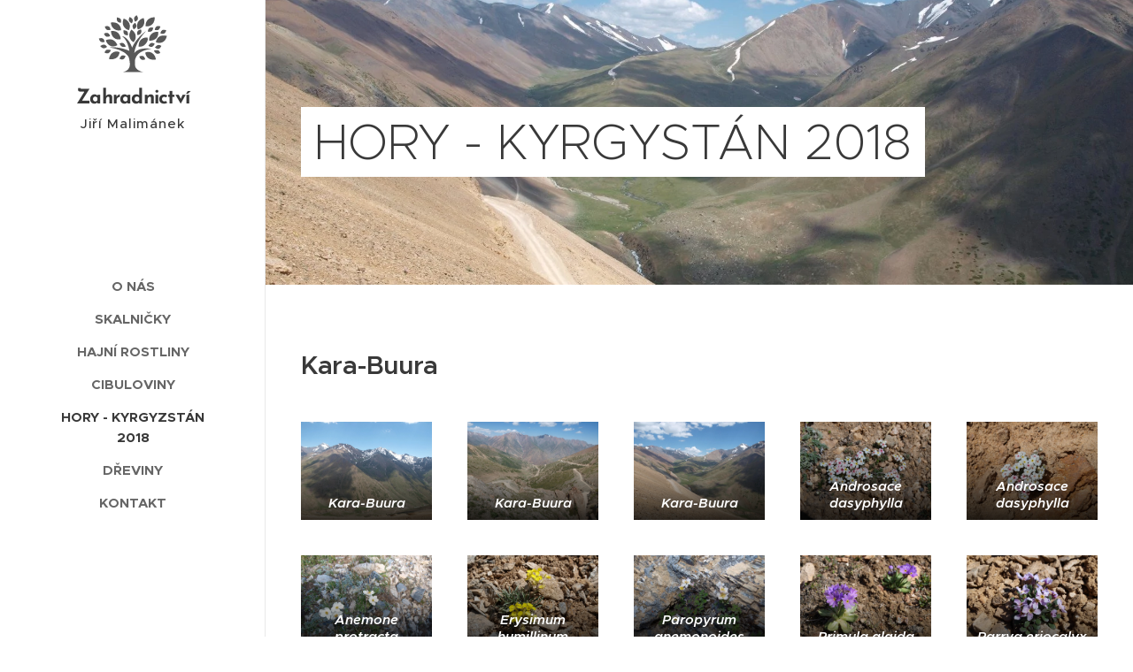

--- FILE ---
content_type: text/html; charset=UTF-8
request_url: https://www.zahradnictvi-malimanek.cz/hory-kyrgyzstan-2018/
body_size: 20730
content:
<!DOCTYPE html>
<html class="no-js" prefix="og: https://ogp.me/ns#" lang="cs">
<head><link rel="preconnect" href="https://duyn491kcolsw.cloudfront.net" crossorigin><link rel="preconnect" href="https://fonts.gstatic.com" crossorigin><meta charset="utf-8"><link rel="icon" href="https://duyn491kcolsw.cloudfront.net/files/2d/2di/2div3h.svg?ph=bc45583e65" type="image/svg+xml" sizes="any"><link rel="icon" href="https://duyn491kcolsw.cloudfront.net/files/07/07f/07fzq8.svg?ph=bc45583e65" type="image/svg+xml" sizes="16x16"><link rel="icon" href="https://duyn491kcolsw.cloudfront.net/files/1j/1j3/1j3767.ico?ph=bc45583e65"><link rel="apple-touch-icon" href="https://duyn491kcolsw.cloudfront.net/files/1j/1j3/1j3767.ico?ph=bc45583e65"><link rel="icon" href="https://duyn491kcolsw.cloudfront.net/files/1j/1j3/1j3767.ico?ph=bc45583e65">
    <meta http-equiv="X-UA-Compatible" content="IE=edge">
    <title>Hory - Kyrgyzstán 2018 :: Zahradnictvi-malimanek.cz</title>
    <meta name="viewport" content="width=device-width,initial-scale=1">
    <meta name="msapplication-tap-highlight" content="no">
    
    <link href="https://duyn491kcolsw.cloudfront.net/files/0r/0rk/0rklmm.css?ph=bc45583e65" media="print" rel="stylesheet">
    <link href="https://duyn491kcolsw.cloudfront.net/files/2e/2e5/2e5qgh.css?ph=bc45583e65" media="screen and (min-width:100000em)" rel="stylesheet" data-type="cq" disabled>
    <link rel="stylesheet" href="https://duyn491kcolsw.cloudfront.net/files/41/41k/41kc5i.css?ph=bc45583e65"><link rel="stylesheet" href="https://duyn491kcolsw.cloudfront.net/files/3b/3b2/3b2e8e.css?ph=bc45583e65" media="screen and (min-width:37.5em)"><link rel="stylesheet" href="https://duyn491kcolsw.cloudfront.net/files/2v/2vp/2vpyx8.css?ph=bc45583e65" data-wnd_color_scheme_file=""><link rel="stylesheet" href="https://duyn491kcolsw.cloudfront.net/files/34/34q/34qmjb.css?ph=bc45583e65" data-wnd_color_scheme_desktop_file="" media="screen and (min-width:37.5em)" disabled=""><link rel="stylesheet" href="https://duyn491kcolsw.cloudfront.net/files/1j/1jo/1jorv9.css?ph=bc45583e65" data-wnd_additive_color_file=""><link rel="stylesheet" href="https://duyn491kcolsw.cloudfront.net/files/09/092/092o1g.css?ph=bc45583e65" data-wnd_typography_file=""><link rel="stylesheet" href="https://duyn491kcolsw.cloudfront.net/files/0n/0nj/0njnug.css?ph=bc45583e65" data-wnd_typography_desktop_file="" media="screen and (min-width:37.5em)" disabled=""><script>(()=>{let e=!1;const t=()=>{if(!e&&window.innerWidth>=600){for(let e=0,t=document.querySelectorAll('head > link[href*="css"][media="screen and (min-width:37.5em)"]');e<t.length;e++)t[e].removeAttribute("disabled");e=!0}};t(),window.addEventListener("resize",t),"container"in document.documentElement.style||fetch(document.querySelector('head > link[data-type="cq"]').getAttribute("href")).then((e=>{e.text().then((e=>{const t=document.createElement("style");document.head.appendChild(t),t.appendChild(document.createTextNode(e)),import("https://duyn491kcolsw.cloudfront.net/client/js.polyfill/container-query-polyfill.modern.js").then((()=>{let e=setInterval((function(){document.body&&(document.body.classList.add("cq-polyfill-loaded"),clearInterval(e))}),100)}))}))}))})()</script>
<link rel="preload stylesheet" href="https://duyn491kcolsw.cloudfront.net/files/2m/2m8/2m8msc.css?ph=bc45583e65" as="style"><meta name="description" content="Kegeti Ashuu"><meta name="keywords" content=""><meta name="generator" content="Webnode 2"><meta name="apple-mobile-web-app-capable" content="no"><meta name="apple-mobile-web-app-status-bar-style" content="black"><meta name="format-detection" content="telephone=no">

<meta property="og:url" content="https://www.zahradnictvi-malimanek.cz/hory-kyrgyzstan-2018/"><meta property="og:title" content="Hory - Kyrgyzstán 2018 :: Zahradnictvi-malimanek.cz"><meta property="og:type" content="article"><meta property="og:description" content="Kegeti Ashuu"><meta property="og:site_name" content="Zahradnictvi-malimanek.cz"><meta property="og:image" content="https://bc45583e65.clvaw-cdnwnd.com/787a04e2395a24ae34e93006e2270eea/200000189-7bcc97bccd/700/3.JPG?ph=bc45583e65"><meta property="og:article:published_time" content="2021-03-19T00:00:00+0100"><meta name="robots" content="index,follow"><link rel="canonical" href="https://www.zahradnictvi-malimanek.cz/hory-kyrgyzstan-2018/"><script>window.checkAndChangeSvgColor=function(c){try{var a=document.getElementById(c);if(a){c=[["border","borderColor"],["outline","outlineColor"],["color","color"]];for(var h,b,d,f=[],e=0,m=c.length;e<m;e++)if(h=window.getComputedStyle(a)[c[e][1]].replace(/\s/g,"").match(/^rgb[a]?\(([0-9]{1,3}),([0-9]{1,3}),([0-9]{1,3})/i)){b="";for(var g=1;3>=g;g++)b+=("0"+parseInt(h[g],10).toString(16)).slice(-2);"0"===b.charAt(0)&&(d=parseInt(b.substr(0,2),16),d=Math.max(16,d),b=d.toString(16)+b.slice(-4));f.push(c[e][0]+"="+b)}if(f.length){var k=a.getAttribute("data-src"),l=k+(0>k.indexOf("?")?"?":"&")+f.join("&");a.src!=l&&(a.src=l,a.outerHTML=a.outerHTML)}}}catch(n){}};</script><script>
		window._gtmDataLayer = window._gtmDataLayer || [];
		(function(w,d,s,l,i){w[l]=w[l]||[];w[l].push({'gtm.start':new Date().getTime(),event:'gtm.js'});
		var f=d.getElementsByTagName(s)[0],j=d.createElement(s),dl=l!='dataLayer'?'&l='+l:'';
		j.async=true;j.src='https://www.googletagmanager.com/gtm.js?id='+i+dl;f.parentNode.insertBefore(j,f);})
		(window,document,'script','_gtmDataLayer','GTM-542MMSL');</script></head>
<body class="l wt-page ac-i l-sidebar l-d-none b-btn-r b-btn-s-l b-btn-dn b-btn-bw-1 img-d-n img-t-o img-h-z line-solid b-e-ds lbox-d c-s-n   wnd-fe"><noscript>
				<iframe
				 src="https://www.googletagmanager.com/ns.html?id=GTM-542MMSL"
				 height="0"
				 width="0"
				 style="display:none;visibility:hidden"
				 >
				 </iframe>
			</noscript>

<div class="wnd-page l-page cs-gray ac-none t-t-fs-s t-t-fw-m t-t-sp-n t-t-d-t t-s-fs-s t-s-fw-l t-s-sp-n t-s-d-n t-p-fs-s t-p-fw-s t-p-sp-n t-h-fs-m t-h-fw-s t-h-sp-n t-bq-fs-m t-bq-fw-s t-bq-sp-n t-bq-d-l t-btn-fw-l t-nav-fw-s t-pd-fw-l t-nav-tt-u">
    <div class="l-w t cf t-25">
        <div class="l-bg cf">
            <div class="s-bg-l">
                
                
            </div>
        </div>
        <header class="l-h cf">
            <div class="sw cf">
	<div class="sw-c cf"><section data-space="true" class="s s-hn s-hn-sidebar wnd-mt-sidebar menu-default s-hn-slogan logo-sidebar sc-w   hm-claims wnd-nav-border wnd-nav-sticky">
	<div class="s-w">
		<div class="s-o">
			<div class="s-bg">
                <div class="s-bg-l">
                    
                    
                </div>
			</div>
			<div class="h-w h-f wnd-fixed">
				<div class="s-i">
					<div class="n-l">
						<div class="s-c menu-nav">
							<div class="logo-block">
								<div class="b b-l logo logo-default logo-nb brandon-grotesque wnd-logo-with-text wnd-image-vector logo-25 b-ls-m">
	<div class="b-l-c logo-content">
		<a class="b-l-link logo-link" href="/home/">

			

			<div class="b-l-embed logo-embed">
				<div class="b-l-embed-w logo-embed-cell">
					<embed class="b-l-embed-svg logo-svg" id="wnd_LogoBlock_798932_img" type="image/svg+xml" style="aspect-ratio:101/86;" data-src="https://duyn491kcolsw.cloudfront.net/files/3u/3uh/3uhw52.svg?ph=bc45583e65">
				<script>checkAndChangeSvgColor('wnd_LogoBlock_798932_img');window.addEventListener('resize', function(event){checkAndChangeSvgColor('wnd_LogoBlock_798932_img');}, true);</script></div>
			</div>

			<div class="b-l-br logo-br"></div>

			<div class="b-l-text logo-text-wrapper">
				<div class="b-l-text-w logo-text">
					<span class="b-l-text-c logo-text-cell"><font class="wnd-font-size-90"><b>Zahradnictví</b> </font></span>
				</div>
			</div>

		</a>
	</div>
</div>
								<div class="logo-slogan claim">
									<span class="sit b claim-default claim-nb slogan-15">
	<span class="sit-w"><span class="sit-c">Jiří Malimánek</span></span>
</span>
								</div>
							</div>

                            <div class="nav-wrapper">

                                <div class="cart-block">
                                    
                                </div>

                                

                                <div id="menu-mobile">
                                    <a href="#" id="menu-submit"><span></span>Menu</a>
                                </div>

                                <div id="menu-block">
                                    <nav id="menu" data-type="vertical"><div class="menu-font menu-wrapper">
	<a href="#" class="menu-close" rel="nofollow" title="Close Menu"></a>
	<ul role="menubar" aria-label="Menu" class="level-1">
		<li role="none">
			<a class="menu-item" role="menuitem" href="/onas/"><span class="menu-item-text">O NÁS</span></a>
			
		</li><li role="none">
			<a class="menu-item" role="menuitem" href="/sklanicky/"><span class="menu-item-text">Skalničky</span></a>
			
		</li><li role="none">
			<a class="menu-item" role="menuitem" href="/hajni-rostliny/"><span class="menu-item-text">Hajní rostliny</span></a>
			
		</li><li role="none">
			<a class="menu-item" role="menuitem" href="/cibuloviny/"><span class="menu-item-text">Cibuloviny</span></a>
			
		</li><li role="none" class="wnd-active wnd-active-path">
			<a class="menu-item" role="menuitem" href="/hory-kyrgyzstan-2018/"><span class="menu-item-text">Hory - Kyrgyzstán 2018</span></a>
			
		</li><li role="none">
			<a class="menu-item" role="menuitem" href="/dreviny/"><span class="menu-item-text">Dřeviny</span></a>
			
		</li><li role="none">
			<a class="menu-item" role="menuitem" href="/kontakt/"><span class="menu-item-text">Kontakt</span></a>
			
		</li>
	</ul>
	<span class="more-text">Více</span>
</div></nav>
                                    <div class="scrollup"></div>
                                    <div class="scrolldown"></div>
                                </div>

                            </div>
						</div>
					</div>
				</div>
			</div>
		</div>
	</div>
</section></div>
</div>
        </header>
        <main class="l-m cf">
            <div class="sw cf">
	<div class="sw-c cf"><section class="s s-hm s-hm-claims cf sc-ml wnd-background-image  wnd-w-narrow wnd-s-high wnd-h-auto wnd-nh-m wnd-p-cl hn-slogan">
	<div class="s-w cf">
		<div class="s-o cf">
			<div class="s-bg">
                <div class="s-bg-l wnd-background-image fx-none bgpos-center-center bgatt-scroll">
                    <picture><source type="image/webp" srcset="https://bc45583e65.clvaw-cdnwnd.com/787a04e2395a24ae34e93006e2270eea/200000528-19f2819f2b/700/2.webp?ph=bc45583e65 700w, https://bc45583e65.clvaw-cdnwnd.com/787a04e2395a24ae34e93006e2270eea/200000528-19f2819f2b/2.webp?ph=bc45583e65 1500w, https://bc45583e65.clvaw-cdnwnd.com/787a04e2395a24ae34e93006e2270eea/200000528-19f2819f2b/2.webp?ph=bc45583e65 2x" sizes="100vw" ><img src="https://bc45583e65.clvaw-cdnwnd.com/787a04e2395a24ae34e93006e2270eea/200000188-7af797af7b/2.JPG?ph=bc45583e65" width="1500" height="1125" alt="" fetchpriority="high" ></picture>
                    
                </div>
			</div>
			<div class="h-c s-c">
				<div class="h-c-b">
					<div class="h-c-b-i">
						<h1 class="claim cf"><span class="sit b claim-bg claim-wb proxima-nova claim-56">
	<span class="sit-w"><span class="sit-c">HORY - KYRGYSTÁN 2018</span></span>
</span></h1>
					</div>
				</div>
			</div>
		</div>
	</div>
</section><section class="s s-basic cf sc-w   wnd-w-narrow wnd-s-normal wnd-h-auto">
	<div class="s-w cf">
		<div class="s-o s-fs cf">
			<div class="s-bg cf">
				<div class="s-bg-l">
                    
					
				</div>
			</div>
			<div class="s-c s-fs cf">
				<div class="ez cf">
	<div class="ez-c"><div class="b b-text cf">
	<div class="b-c b-text-c b-s b-s-t60 b-s-b60 b-cs cf"><h2>Kara-Buura</h2>
</div>
</div><div class="cw cf">
	<div class="cw-c cf"><div class="c cf" style="width:20%;">
	<div class="c-c cf"><div class="b-img b-img-lightbox b b-s cf wnd-orientation-landscape wnd-type-image img-s-n" style="margin-left:0;margin-right:0;" id="wnd_ImageBlock_61742">
	<a class="litebox b-img-a" href="https://bc45583e65.clvaw-cdnwnd.com/787a04e2395a24ae34e93006e2270eea/200000189-7bcc97bccd/3.JPG?ph=bc45583e65" width="1500" height="1125" title="Kara-Buura">
		<div class="b-img-w">
			<div class="b-img-c" style="padding-bottom:75%;text-align:center;">
                <picture><source type="image/webp" srcset="https://bc45583e65.clvaw-cdnwnd.com/787a04e2395a24ae34e93006e2270eea/200000525-3278032783/450/3.webp?ph=bc45583e65 450w, https://bc45583e65.clvaw-cdnwnd.com/787a04e2395a24ae34e93006e2270eea/200000525-3278032783/700/3.webp?ph=bc45583e65 700w, https://bc45583e65.clvaw-cdnwnd.com/787a04e2395a24ae34e93006e2270eea/200000525-3278032783/3.webp?ph=bc45583e65 1500w" sizes="(min-width: 600px) calc(100vw * 0.75), 100vw" ><img id="wnd_ImageBlock_61742_img" src="https://bc45583e65.clvaw-cdnwnd.com/787a04e2395a24ae34e93006e2270eea/200000189-7bcc97bccd/3.JPG?ph=bc45583e65" alt="Kara-Buura" width="1500" height="1125" loading="lazy" style="top:0%;left:0%;width:100%;height:100%;position:absolute;" ></picture>
				</div>
			<div class="b-img-t">Kara-Buura</div>
		</div>
	</a>
</div><div class="b-img b-img-lightbox b b-s cf wnd-orientation-landscape wnd-type-image img-s-n" style="margin-left:0;margin-right:0;" id="wnd_ImageBlock_75717">
	<a class="litebox b-img-a" href="https://bc45583e65.clvaw-cdnwnd.com/787a04e2395a24ae34e93006e2270eea/200000192-6da556da57/Anemone%20protracta.JPG?ph=bc45583e65" width="1500" height="1125" title="Anemone protracta">
		<div class="b-img-w">
			<div class="b-img-c" style="padding-bottom:75%;text-align:center;">
                <picture><source type="image/webp" srcset="https://bc45583e65.clvaw-cdnwnd.com/787a04e2395a24ae34e93006e2270eea/200000531-d8cded8ce1/450/Anemone%20protracta.webp?ph=bc45583e65 450w, https://bc45583e65.clvaw-cdnwnd.com/787a04e2395a24ae34e93006e2270eea/200000531-d8cded8ce1/700/Anemone%20protracta.webp?ph=bc45583e65 700w, https://bc45583e65.clvaw-cdnwnd.com/787a04e2395a24ae34e93006e2270eea/200000531-d8cded8ce1/Anemone%20protracta.webp?ph=bc45583e65 1500w" sizes="(min-width: 600px) calc(100vw * 0.75), 100vw" ><img id="wnd_ImageBlock_75717_img" src="https://bc45583e65.clvaw-cdnwnd.com/787a04e2395a24ae34e93006e2270eea/200000192-6da556da57/Anemone%20protracta.JPG?ph=bc45583e65" alt="Anemone protracta" width="1500" height="1125" loading="lazy" style="top:0%;left:0%;width:100%;height:100%;position:absolute;" ></picture>
				</div>
			<div class="b-img-t">Anemone protracta</div>
		</div>
	</a>
</div></div>
</div><div class="c cf" style="width:20%;">
	<div class="c-c cf"><div class="b-img b-img-lightbox b b-s cf wnd-orientation-landscape wnd-type-image img-s-n" style="margin-left:0;margin-right:0;" id="wnd_ImageBlock_35778">
	<a class="litebox b-img-a" href="https://bc45583e65.clvaw-cdnwnd.com/787a04e2395a24ae34e93006e2270eea/200000187-54c5554c58/1.JPG?ph=bc45583e65" width="1500" height="1125" title="Kara-Buura">
		<div class="b-img-w">
			<div class="b-img-c" style="padding-bottom:75%;text-align:center;">
                <picture><source type="image/webp" srcset="https://bc45583e65.clvaw-cdnwnd.com/787a04e2395a24ae34e93006e2270eea/200000526-e127ee1282/450/1.webp?ph=bc45583e65 450w, https://bc45583e65.clvaw-cdnwnd.com/787a04e2395a24ae34e93006e2270eea/200000526-e127ee1282/700/1.webp?ph=bc45583e65 700w, https://bc45583e65.clvaw-cdnwnd.com/787a04e2395a24ae34e93006e2270eea/200000526-e127ee1282/1.webp?ph=bc45583e65 1500w" sizes="(min-width: 600px) calc(100vw * 0.75), 100vw" ><img id="wnd_ImageBlock_35778_img" src="https://bc45583e65.clvaw-cdnwnd.com/787a04e2395a24ae34e93006e2270eea/200000187-54c5554c58/1.JPG?ph=bc45583e65" alt="Kara-Buura" width="1500" height="1125" loading="lazy" style="top:0%;left:0%;width:100%;height:100%;position:absolute;" ></picture>
				</div>
			<div class="b-img-t">Kara-Buura</div>
		</div>
	</a>
</div><div class="b-img b-img-lightbox b b-s cf wnd-orientation-landscape wnd-type-image img-s-n" style="margin-left:0;margin-right:0;" id="wnd_ImageBlock_90380">
	<a class="litebox b-img-a" href="https://bc45583e65.clvaw-cdnwnd.com/787a04e2395a24ae34e93006e2270eea/200000193-7e1847e186/Erysimum%20humillinum.JPG?ph=bc45583e65" width="1500" height="1125" title="Erysimum humillinum">
		<div class="b-img-w">
			<div class="b-img-c" style="padding-bottom:75%;text-align:center;">
                <picture><source type="image/webp" srcset="https://bc45583e65.clvaw-cdnwnd.com/787a04e2395a24ae34e93006e2270eea/200000532-042b9042bd/450/Erysimum%20humillinum.webp?ph=bc45583e65 450w, https://bc45583e65.clvaw-cdnwnd.com/787a04e2395a24ae34e93006e2270eea/200000532-042b9042bd/700/Erysimum%20humillinum.webp?ph=bc45583e65 700w, https://bc45583e65.clvaw-cdnwnd.com/787a04e2395a24ae34e93006e2270eea/200000532-042b9042bd/Erysimum%20humillinum.webp?ph=bc45583e65 1500w" sizes="(min-width: 600px) calc(100vw * 0.75), 100vw" ><img id="wnd_ImageBlock_90380_img" src="https://bc45583e65.clvaw-cdnwnd.com/787a04e2395a24ae34e93006e2270eea/200000193-7e1847e186/Erysimum%20humillinum.JPG?ph=bc45583e65" alt="Erysimum humillinum" width="1500" height="1125" loading="lazy" style="top:0%;left:0%;width:100%;height:100%;position:absolute;" ></picture>
				</div>
			<div class="b-img-t">Erysimum humillinum</div>
		</div>
	</a>
</div></div>
</div><div class="c cf" style="width:20%;">
	<div class="c-c cf"><div class="b-img b-img-lightbox b b-s cf wnd-orientation-landscape wnd-type-image img-s-n" style="margin-left:0;margin-right:0;" id="wnd_ImageBlock_63926">
	<a class="litebox b-img-a" href="https://bc45583e65.clvaw-cdnwnd.com/787a04e2395a24ae34e93006e2270eea/200000188-7af797af7b/2.JPG?ph=bc45583e65" width="1500" height="1125" title="Kara-Buura">
		<div class="b-img-w">
			<div class="b-img-c" style="padding-bottom:75%;text-align:center;">
                <picture><source type="image/webp" srcset="https://bc45583e65.clvaw-cdnwnd.com/787a04e2395a24ae34e93006e2270eea/200000528-19f2819f2b/450/2.webp?ph=bc45583e65 450w, https://bc45583e65.clvaw-cdnwnd.com/787a04e2395a24ae34e93006e2270eea/200000528-19f2819f2b/700/2.webp?ph=bc45583e65 700w, https://bc45583e65.clvaw-cdnwnd.com/787a04e2395a24ae34e93006e2270eea/200000528-19f2819f2b/2.webp?ph=bc45583e65 1500w" sizes="(min-width: 600px) calc(100vw * 0.75), 100vw" ><img id="wnd_ImageBlock_63926_img" src="https://bc45583e65.clvaw-cdnwnd.com/787a04e2395a24ae34e93006e2270eea/200000188-7af797af7b/2.JPG?ph=bc45583e65" alt="Kara-Buura" width="1500" height="1125" loading="lazy" style="top:0%;left:0%;width:100%;height:100%;position:absolute;" ></picture>
				</div>
			<div class="b-img-t">Kara-Buura</div>
		</div>
	</a>
</div><div class="b-img b-img-lightbox b b-s cf wnd-orientation-landscape wnd-type-image img-s-n" style="margin-left:0;margin-right:0;" id="wnd_ImageBlock_10939">
	<a class="litebox b-img-a" href="https://bc45583e65.clvaw-cdnwnd.com/787a04e2395a24ae34e93006e2270eea/200000194-b927eb9281/Paropyrum%20anemonoides.JPG?ph=bc45583e65" width="1500" height="1125" title="Paropyrum anemonoides">
		<div class="b-img-w">
			<div class="b-img-c" style="padding-bottom:75%;text-align:center;">
                <picture><source type="image/webp" srcset="https://bc45583e65.clvaw-cdnwnd.com/787a04e2395a24ae34e93006e2270eea/200000533-b027db0280/450/Paropyrum%20anemonoides.webp?ph=bc45583e65 450w, https://bc45583e65.clvaw-cdnwnd.com/787a04e2395a24ae34e93006e2270eea/200000533-b027db0280/700/Paropyrum%20anemonoides.webp?ph=bc45583e65 700w, https://bc45583e65.clvaw-cdnwnd.com/787a04e2395a24ae34e93006e2270eea/200000533-b027db0280/Paropyrum%20anemonoides.webp?ph=bc45583e65 1500w" sizes="(min-width: 600px) calc(100vw * 0.75), 100vw" ><img id="wnd_ImageBlock_10939_img" src="https://bc45583e65.clvaw-cdnwnd.com/787a04e2395a24ae34e93006e2270eea/200000194-b927eb9281/Paropyrum%20anemonoides.JPG?ph=bc45583e65" alt="Paropyrum anemonoides" width="1500" height="1125" loading="lazy" style="top:0%;left:0%;width:100%;height:100%;position:absolute;" ></picture>
				</div>
			<div class="b-img-t">Paropyrum anemonoides</div>
		</div>
	</a>
</div></div>
</div><div class="c cf" style="width:20%;">
	<div class="c-c cf"><div class="b-img b-img-lightbox b b-s cf wnd-orientation-landscape wnd-type-image img-s-n" style="margin-left:0;margin-right:0;" id="wnd_ImageBlock_96578">
	<a class="litebox b-img-a" href="https://bc45583e65.clvaw-cdnwnd.com/787a04e2395a24ae34e93006e2270eea/200000191-b88adb88af/Androsace%20dasyphylla.JPG?ph=bc45583e65" width="1500" height="1125" title="Androsace dasyphylla">
		<div class="b-img-w">
			<div class="b-img-c" style="padding-bottom:75%;text-align:center;">
                <picture><source type="image/webp" srcset="https://bc45583e65.clvaw-cdnwnd.com/787a04e2395a24ae34e93006e2270eea/200000530-1b1b91b1bd/450/Androsace%20dasyphylla.webp?ph=bc45583e65 450w, https://bc45583e65.clvaw-cdnwnd.com/787a04e2395a24ae34e93006e2270eea/200000530-1b1b91b1bd/700/Androsace%20dasyphylla.webp?ph=bc45583e65 700w, https://bc45583e65.clvaw-cdnwnd.com/787a04e2395a24ae34e93006e2270eea/200000530-1b1b91b1bd/Androsace%20dasyphylla.webp?ph=bc45583e65 1500w" sizes="(min-width: 600px) calc(100vw * 0.75), 100vw" ><img id="wnd_ImageBlock_96578_img" src="https://bc45583e65.clvaw-cdnwnd.com/787a04e2395a24ae34e93006e2270eea/200000191-b88adb88af/Androsace%20dasyphylla.JPG?ph=bc45583e65" alt="Androsace dasyphylla" width="1500" height="1125" loading="lazy" style="top:0%;left:0%;width:100%;height:100%;position:absolute;" ></picture>
				</div>
			<div class="b-img-t">Androsace dasyphylla</div>
		</div>
	</a>
</div><div class="b-img b-img-lightbox b b-s cf wnd-orientation-landscape wnd-type-image img-s-n" style="margin-left:0;margin-right:0;" id="wnd_ImageBlock_45620">
	<a class="litebox b-img-a" href="https://bc45583e65.clvaw-cdnwnd.com/787a04e2395a24ae34e93006e2270eea/200000196-bd0a5bd0a7/Primula%20algida.JPG?ph=bc45583e65" width="1500" height="1125" title="Primula algida">
		<div class="b-img-w">
			<div class="b-img-c" style="padding-bottom:75%;text-align:center;">
                <picture><source type="image/webp" srcset="https://bc45583e65.clvaw-cdnwnd.com/787a04e2395a24ae34e93006e2270eea/200000535-2455a2455f/450/Primula%20algida.webp?ph=bc45583e65 450w, https://bc45583e65.clvaw-cdnwnd.com/787a04e2395a24ae34e93006e2270eea/200000535-2455a2455f/700/Primula%20algida.webp?ph=bc45583e65 700w, https://bc45583e65.clvaw-cdnwnd.com/787a04e2395a24ae34e93006e2270eea/200000535-2455a2455f/Primula%20algida.webp?ph=bc45583e65 1500w" sizes="(min-width: 600px) calc(100vw * 0.75), 100vw" ><img id="wnd_ImageBlock_45620_img" src="https://bc45583e65.clvaw-cdnwnd.com/787a04e2395a24ae34e93006e2270eea/200000196-bd0a5bd0a7/Primula%20algida.JPG?ph=bc45583e65" alt="Primula algida" width="1500" height="1125" loading="lazy" style="top:0%;left:0%;width:100%;height:100%;position:absolute;" ></picture>
				</div>
			<div class="b-img-t">Primula algida</div>
		</div>
	</a>
</div></div>
</div><div class="c cf" style="width:20%;">
	<div class="c-c cf"><div class="b-img b-img-lightbox b b-s cf wnd-orientation-landscape wnd-type-image img-s-n" style="margin-left:0;margin-right:0;" id="wnd_ImageBlock_54176">
	<a class="litebox b-img-a" href="https://bc45583e65.clvaw-cdnwnd.com/787a04e2395a24ae34e93006e2270eea/200000190-6c9396c93b/Androsace%20dasyphylla%20%282%29.JPG?ph=bc45583e65" width="1500" height="1125" title="Androsace dasyphylla">
		<div class="b-img-w">
			<div class="b-img-c" style="padding-bottom:75%;text-align:center;">
                <picture><source type="image/webp" srcset="https://bc45583e65.clvaw-cdnwnd.com/787a04e2395a24ae34e93006e2270eea/200000529-4bd9e4bda1/450/Androsace%20dasyphylla%20%282%29.webp?ph=bc45583e65 450w, https://bc45583e65.clvaw-cdnwnd.com/787a04e2395a24ae34e93006e2270eea/200000529-4bd9e4bda1/700/Androsace%20dasyphylla%20%282%29.webp?ph=bc45583e65 700w, https://bc45583e65.clvaw-cdnwnd.com/787a04e2395a24ae34e93006e2270eea/200000529-4bd9e4bda1/Androsace%20dasyphylla%20%282%29.webp?ph=bc45583e65 1500w" sizes="(min-width: 600px) calc(100vw * 0.75), 100vw" ><img id="wnd_ImageBlock_54176_img" src="https://bc45583e65.clvaw-cdnwnd.com/787a04e2395a24ae34e93006e2270eea/200000190-6c9396c93b/Androsace%20dasyphylla%20%282%29.JPG?ph=bc45583e65" alt="Androsace dasyphylla" width="1500" height="1125" loading="lazy" style="top:0%;left:0%;width:100%;height:100%;position:absolute;" ></picture>
				</div>
			<div class="b-img-t">Androsace dasyphylla</div>
		</div>
	</a>
</div><div class="b-img b-img-lightbox b b-s cf wnd-orientation-landscape wnd-type-image img-s-n" style="margin-left:0;margin-right:0;" id="wnd_ImageBlock_16612">
	<a class="litebox b-img-a" href="https://bc45583e65.clvaw-cdnwnd.com/787a04e2395a24ae34e93006e2270eea/200000195-4effa4effd/Parrya%20eriocalyx.JPG?ph=bc45583e65" width="1500" height="1125" title="Parrya eriocalyx">
		<div class="b-img-w">
			<div class="b-img-c" style="padding-bottom:75%;text-align:center;">
                <picture><source type="image/webp" srcset="https://bc45583e65.clvaw-cdnwnd.com/787a04e2395a24ae34e93006e2270eea/200000534-4b5014b504/450/Parrya%20eriocalyx.webp?ph=bc45583e65 450w, https://bc45583e65.clvaw-cdnwnd.com/787a04e2395a24ae34e93006e2270eea/200000534-4b5014b504/700/Parrya%20eriocalyx.webp?ph=bc45583e65 700w, https://bc45583e65.clvaw-cdnwnd.com/787a04e2395a24ae34e93006e2270eea/200000534-4b5014b504/Parrya%20eriocalyx.webp?ph=bc45583e65 1500w" sizes="(min-width: 600px) calc(100vw * 0.75), 100vw" ><img id="wnd_ImageBlock_16612_img" src="https://bc45583e65.clvaw-cdnwnd.com/787a04e2395a24ae34e93006e2270eea/200000195-4effa4effd/Parrya%20eriocalyx.JPG?ph=bc45583e65" alt="Parrya eriocalyx" width="1500" height="1125" loading="lazy" style="top:0%;left:0%;width:100%;height:100%;position:absolute;" ></picture>
				</div>
			<div class="b-img-t">Parrya eriocalyx</div>
		</div>
	</a>
</div></div>
</div></div>
</div><div class="cw cf">
	<div class="cw-c cf"><div class="c cf" style="width:33.33%;">
	<div class="c-c cf"><div class="b-img b-img-lightbox b b-s cf wnd-orientation-landscape wnd-type-image img-s-n" style="margin-left:0;margin-right:0;" id="wnd_ImageBlock_85118">
	<a class="litebox b-img-a" href="https://bc45583e65.clvaw-cdnwnd.com/787a04e2395a24ae34e93006e2270eea/200000197-3902e3902f/Primula%20minkwitziae.JPG?ph=bc45583e65" width="1500" height="1125" title="Primula minkwitziae">
		<div class="b-img-w">
			<div class="b-img-c" style="padding-bottom:75%;text-align:center;">
                <picture><source type="image/webp" srcset="https://bc45583e65.clvaw-cdnwnd.com/787a04e2395a24ae34e93006e2270eea/200000536-5de555de59/450/Primula%20minkwitziae.webp?ph=bc45583e65 450w, https://bc45583e65.clvaw-cdnwnd.com/787a04e2395a24ae34e93006e2270eea/200000536-5de555de59/700/Primula%20minkwitziae.webp?ph=bc45583e65 700w, https://bc45583e65.clvaw-cdnwnd.com/787a04e2395a24ae34e93006e2270eea/200000536-5de555de59/Primula%20minkwitziae.webp?ph=bc45583e65 1500w" sizes="(min-width: 600px) calc(100vw * 0.75), 100vw" ><img id="wnd_ImageBlock_85118_img" src="https://bc45583e65.clvaw-cdnwnd.com/787a04e2395a24ae34e93006e2270eea/200000197-3902e3902f/Primula%20minkwitziae.JPG?ph=bc45583e65" alt="Primula minkwitziae" width="1500" height="1125" loading="lazy" style="top:0%;left:0%;width:100%;height:100%;position:absolute;" ></picture>
				</div>
			<div class="b-img-t">Primula minkwitziae</div>
		</div>
	</a>
</div></div>
</div><div class="c cf" style="width:33.33%;">
	<div class="c-c cf"><div class="b-img b-img-lightbox b b-s cf wnd-orientation-landscape wnd-type-image img-s-n" style="margin-left:0;margin-right:0;" id="wnd_ImageBlock_76450">
	<a class="litebox b-img-a" href="https://bc45583e65.clvaw-cdnwnd.com/787a04e2395a24ae34e93006e2270eea/200000198-3c77e3c780/Saxifraga%20alberti.JPG?ph=bc45583e65" width="1500" height="1125" title="Saxifraga alberti">
		<div class="b-img-w">
			<div class="b-img-c" style="padding-bottom:75%;text-align:center;">
                <picture><source type="image/webp" srcset="https://bc45583e65.clvaw-cdnwnd.com/787a04e2395a24ae34e93006e2270eea/200000537-14d2014d23/450/Saxifraga%20alberti.webp?ph=bc45583e65 450w, https://bc45583e65.clvaw-cdnwnd.com/787a04e2395a24ae34e93006e2270eea/200000537-14d2014d23/700/Saxifraga%20alberti.webp?ph=bc45583e65 700w, https://bc45583e65.clvaw-cdnwnd.com/787a04e2395a24ae34e93006e2270eea/200000537-14d2014d23/Saxifraga%20alberti.webp?ph=bc45583e65 1500w" sizes="(min-width: 600px) calc(100vw * 0.75), 100vw" ><img id="wnd_ImageBlock_76450_img" src="https://bc45583e65.clvaw-cdnwnd.com/787a04e2395a24ae34e93006e2270eea/200000198-3c77e3c780/Saxifraga%20alberti.JPG?ph=bc45583e65" alt="Saxifraga alberti" width="1500" height="1125" loading="lazy" style="top:0%;left:0%;width:100%;height:100%;position:absolute;" ></picture>
				</div>
			<div class="b-img-t">Saxifraga alberti</div>
		</div>
	</a>
</div></div>
</div><div class="c cf" style="width:33.34%;">
	<div class="c-c cf"><div class="b-img b-img-lightbox b b-s cf wnd-orientation-landscape wnd-type-image img-s-n" style="margin-left:0;margin-right:0;" id="wnd_ImageBlock_27873">
	<a class="litebox b-img-a" href="https://bc45583e65.clvaw-cdnwnd.com/787a04e2395a24ae34e93006e2270eea/200000199-d53eed53f0/Tulipa%20kaufmanniana.JPG?ph=bc45583e65" width="1500" height="1125" title="Tulipa iliensis">
		<div class="b-img-w">
			<div class="b-img-c" style="padding-bottom:75%;text-align:center;">
                <picture><source type="image/webp" srcset="https://bc45583e65.clvaw-cdnwnd.com/787a04e2395a24ae34e93006e2270eea/200000538-a1e89a1e8d/450/Tulipa%20kaufmanniana.webp?ph=bc45583e65 450w, https://bc45583e65.clvaw-cdnwnd.com/787a04e2395a24ae34e93006e2270eea/200000538-a1e89a1e8d/700/Tulipa%20kaufmanniana.webp?ph=bc45583e65 700w, https://bc45583e65.clvaw-cdnwnd.com/787a04e2395a24ae34e93006e2270eea/200000538-a1e89a1e8d/Tulipa%20kaufmanniana.webp?ph=bc45583e65 1500w" sizes="(min-width: 600px) calc(100vw * 0.75), 100vw" ><img id="wnd_ImageBlock_27873_img" src="https://bc45583e65.clvaw-cdnwnd.com/787a04e2395a24ae34e93006e2270eea/200000199-d53eed53f0/Tulipa%20kaufmanniana.JPG?ph=bc45583e65" alt="Tulipa iliensis" width="1500" height="1125" loading="lazy" style="top:0%;left:0%;width:100%;height:100%;position:absolute;" ></picture>
				</div>
			<div class="b-img-t">Tulipa iliensis</div>
		</div>
	</a>
</div></div>
</div></div>
</div><div class="b b-text cf">
	<div class="b-c b-text-c b-s b-s-t60 b-s-b60 b-cs cf"><h2>Kegeti Ashuu</h2></div>
</div><div class="cw cf">
	<div class="cw-c cf"><div class="c cf" style="width:20%;">
	<div class="c-c cf"><div class="b-img b-img-lightbox b b-s cf wnd-orientation-landscape wnd-type-image img-s-n" style="margin-left:0;margin-right:0;" id="wnd_ImageBlock_91471">
	<a class="litebox b-img-a" href="https://bc45583e65.clvaw-cdnwnd.com/787a04e2395a24ae34e93006e2270eea/200000201-1135f11361/P7165313.JPG?ph=bc45583e65" width="1500" height="1125" title="Kegeti Ashuu">
		<div class="b-img-w">
			<div class="b-img-c" style="padding-bottom:75%;text-align:center;">
                <picture><source type="image/webp" srcset="https://bc45583e65.clvaw-cdnwnd.com/787a04e2395a24ae34e93006e2270eea/200000539-2995229954/450/P7165313.webp?ph=bc45583e65 450w, https://bc45583e65.clvaw-cdnwnd.com/787a04e2395a24ae34e93006e2270eea/200000539-2995229954/700/P7165313.webp?ph=bc45583e65 700w, https://bc45583e65.clvaw-cdnwnd.com/787a04e2395a24ae34e93006e2270eea/200000539-2995229954/P7165313.webp?ph=bc45583e65 1500w" sizes="(min-width: 600px) calc(100vw * 0.75), 100vw" ><img id="wnd_ImageBlock_91471_img" src="https://bc45583e65.clvaw-cdnwnd.com/787a04e2395a24ae34e93006e2270eea/200000201-1135f11361/P7165313.JPG?ph=bc45583e65" alt="Kegeti Ashuu" width="1500" height="1125" loading="lazy" style="top:0%;left:0%;width:100%;height:100%;position:absolute;" ></picture>
				</div>
			<div class="b-img-t">Kegeti Ashuu</div>
		</div>
	</a>
</div><div class="b-img b-img-lightbox b b-s cf wnd-orientation-landscape wnd-type-image img-s-n" style="margin-left:0;margin-right:0;" id="wnd_ImageBlock_56703">
	<a class="litebox b-img-a" href="https://bc45583e65.clvaw-cdnwnd.com/787a04e2395a24ae34e93006e2270eea/200000207-3e9df3e9e1/Leontopodium%20ochroleucum.JPG?ph=bc45583e65" width="1500" height="1125" title="Leontopodium ochroleucum">
		<div class="b-img-w">
			<div class="b-img-c" style="padding-bottom:75%;text-align:center;">
                <picture><source type="image/webp" srcset="https://bc45583e65.clvaw-cdnwnd.com/787a04e2395a24ae34e93006e2270eea/200000545-c4c82c4c86/450/Leontopodium%20ochroleucum.webp?ph=bc45583e65 450w, https://bc45583e65.clvaw-cdnwnd.com/787a04e2395a24ae34e93006e2270eea/200000545-c4c82c4c86/700/Leontopodium%20ochroleucum.webp?ph=bc45583e65 700w, https://bc45583e65.clvaw-cdnwnd.com/787a04e2395a24ae34e93006e2270eea/200000545-c4c82c4c86/Leontopodium%20ochroleucum.webp?ph=bc45583e65 1500w" sizes="(min-width: 600px) calc(100vw * 0.75), 100vw" ><img id="wnd_ImageBlock_56703_img" src="https://bc45583e65.clvaw-cdnwnd.com/787a04e2395a24ae34e93006e2270eea/200000207-3e9df3e9e1/Leontopodium%20ochroleucum.JPG?ph=bc45583e65" alt="Leontopodium ochroleucum" width="1500" height="1125" loading="lazy" style="top:0%;left:0%;width:100%;height:100%;position:absolute;" ></picture>
				</div>
			<div class="b-img-t">Leontopodium ochroleucum</div>
		</div>
	</a>
</div><div class="b-img b-img-lightbox b b-s cf wnd-orientation-landscape wnd-type-image img-s-n" style="margin-left:0;margin-right:0;" id="wnd_ImageBlock_10469">
	<a class="litebox b-img-a" href="https://bc45583e65.clvaw-cdnwnd.com/787a04e2395a24ae34e93006e2270eea/200000210-185ba185bd/Primula%20algida%20-Tulipa%20heterophylla.JPG?ph=bc45583e65" width="1500" height="1125" title="Primula algida -Tulipa heterophylla">
		<div class="b-img-w">
			<div class="b-img-c" style="padding-bottom:75%;text-align:center;">
                <picture><source type="image/webp" srcset="https://bc45583e65.clvaw-cdnwnd.com/787a04e2395a24ae34e93006e2270eea/200000548-8190e81910/450/Primula%20algida%20-Tulipa%20heterophylla.webp?ph=bc45583e65 450w, https://bc45583e65.clvaw-cdnwnd.com/787a04e2395a24ae34e93006e2270eea/200000548-8190e81910/700/Primula%20algida%20-Tulipa%20heterophylla.webp?ph=bc45583e65 700w, https://bc45583e65.clvaw-cdnwnd.com/787a04e2395a24ae34e93006e2270eea/200000548-8190e81910/Primula%20algida%20-Tulipa%20heterophylla.webp?ph=bc45583e65 1500w" sizes="(min-width: 600px) calc(100vw * 0.75), 100vw" ><img id="wnd_ImageBlock_10469_img" src="https://bc45583e65.clvaw-cdnwnd.com/787a04e2395a24ae34e93006e2270eea/200000210-185ba185bd/Primula%20algida%20-Tulipa%20heterophylla.JPG?ph=bc45583e65" alt="Primula algida -Tulipa heterophylla" width="1500" height="1125" loading="lazy" style="top:0%;left:0%;width:100%;height:100%;position:absolute;" ></picture>
				</div>
			<div class="b-img-t">Primula algida -Tulipa heterophylla</div>
		</div>
	</a>
</div></div>
</div><div class="c cf" style="width:20%;">
	<div class="c-c cf"><div class="b-img b-img-lightbox b b-s cf wnd-orientation-landscape wnd-type-image img-s-n" style="margin-left:0;margin-right:0;" id="wnd_ImageBlock_72969">
	<a class="litebox b-img-a" href="https://bc45583e65.clvaw-cdnwnd.com/787a04e2395a24ae34e93006e2270eea/200000202-c7dd8c7ddb/P7165314.JPG?ph=bc45583e65" width="1500" height="1125" title="Kegeti Ashuu">
		<div class="b-img-w">
			<div class="b-img-c" style="padding-bottom:75%;text-align:center;">
                <picture><source type="image/webp" srcset="https://bc45583e65.clvaw-cdnwnd.com/787a04e2395a24ae34e93006e2270eea/200000540-d855cd8560/450/P7165314.webp?ph=bc45583e65 450w, https://bc45583e65.clvaw-cdnwnd.com/787a04e2395a24ae34e93006e2270eea/200000540-d855cd8560/700/P7165314.webp?ph=bc45583e65 700w, https://bc45583e65.clvaw-cdnwnd.com/787a04e2395a24ae34e93006e2270eea/200000540-d855cd8560/P7165314.webp?ph=bc45583e65 1500w" sizes="(min-width: 600px) calc(100vw * 0.75), 100vw" ><img id="wnd_ImageBlock_72969_img" src="https://bc45583e65.clvaw-cdnwnd.com/787a04e2395a24ae34e93006e2270eea/200000202-c7dd8c7ddb/P7165314.JPG?ph=bc45583e65" alt="Kegeti Ashuu" width="1500" height="1125" loading="lazy" style="top:0%;left:0%;width:100%;height:100%;position:absolute;" ></picture>
				</div>
			<div class="b-img-t">Kegeti Ashuu</div>
		</div>
	</a>
</div><div class="b-img b-img-lightbox b b-s cf wnd-orientation-landscape wnd-type-image img-s-n" style="margin-left:0;margin-right:0;" id="wnd_ImageBlock_80296">
	<a class="litebox b-img-a" href="https://bc45583e65.clvaw-cdnwnd.com/787a04e2395a24ae34e93006e2270eea/200000206-6975f69761/Leontopodium%20ochroleucum%20%282%29.JPG?ph=bc45583e65" width="1500" height="1125" title="Leontopodium ochroleucum">
		<div class="b-img-w">
			<div class="b-img-c" style="padding-bottom:75%;text-align:center;">
                <picture><source type="image/webp" srcset="https://bc45583e65.clvaw-cdnwnd.com/787a04e2395a24ae34e93006e2270eea/200000544-582e1582e4/450/Leontopodium%20ochroleucum%20%282%29.webp?ph=bc45583e65 450w, https://bc45583e65.clvaw-cdnwnd.com/787a04e2395a24ae34e93006e2270eea/200000544-582e1582e4/700/Leontopodium%20ochroleucum%20%282%29.webp?ph=bc45583e65 700w, https://bc45583e65.clvaw-cdnwnd.com/787a04e2395a24ae34e93006e2270eea/200000544-582e1582e4/Leontopodium%20ochroleucum%20%282%29.webp?ph=bc45583e65 1500w" sizes="(min-width: 600px) calc(100vw * 0.75), 100vw" ><img id="wnd_ImageBlock_80296_img" src="https://bc45583e65.clvaw-cdnwnd.com/787a04e2395a24ae34e93006e2270eea/200000206-6975f69761/Leontopodium%20ochroleucum%20%282%29.JPG?ph=bc45583e65" alt="Leontopodium ochroleucum" width="1500" height="1125" loading="lazy" style="top:0%;left:0%;width:100%;height:100%;position:absolute;" ></picture>
				</div>
			<div class="b-img-t">Leontopodium ochroleucum</div>
		</div>
	</a>
</div><div class="b-img b-img-lightbox b b-s cf wnd-orientation-landscape wnd-type-image img-s-n" style="margin-left:0;margin-right:0;" id="wnd_ImageBlock_85357">
	<a class="litebox b-img-a" href="https://bc45583e65.clvaw-cdnwnd.com/787a04e2395a24ae34e93006e2270eea/200000212-0346e03471/Rhodiola%20coccinea.JPG?ph=bc45583e65" width="1500" height="1125" title="Rhodiola coccinea">
		<div class="b-img-w">
			<div class="b-img-c" style="padding-bottom:75%;text-align:center;">
                <picture><source type="image/webp" srcset="https://bc45583e65.clvaw-cdnwnd.com/787a04e2395a24ae34e93006e2270eea/200000550-9d4969d499/450/Rhodiola%20coccinea.webp?ph=bc45583e65 450w, https://bc45583e65.clvaw-cdnwnd.com/787a04e2395a24ae34e93006e2270eea/200000550-9d4969d499/700/Rhodiola%20coccinea.webp?ph=bc45583e65 700w, https://bc45583e65.clvaw-cdnwnd.com/787a04e2395a24ae34e93006e2270eea/200000550-9d4969d499/Rhodiola%20coccinea.webp?ph=bc45583e65 1500w" sizes="(min-width: 600px) calc(100vw * 0.75), 100vw" ><img id="wnd_ImageBlock_85357_img" src="https://bc45583e65.clvaw-cdnwnd.com/787a04e2395a24ae34e93006e2270eea/200000212-0346e03471/Rhodiola%20coccinea.JPG?ph=bc45583e65" alt="Rhodiola coccinea" width="1500" height="1125" loading="lazy" style="top:0%;left:0%;width:100%;height:100%;position:absolute;" ></picture>
				</div>
			<div class="b-img-t">Rhodiola coccinea</div>
		</div>
	</a>
</div></div>
</div><div class="c cf" style="width:20%;">
	<div class="c-c cf"><div class="b-img b-img-lightbox b b-s cf wnd-orientation-landscape wnd-type-image img-s-n" style="margin-left:0;margin-right:0;" id="wnd_ImageBlock_82588">
	<a class="litebox b-img-a" href="https://bc45583e65.clvaw-cdnwnd.com/787a04e2395a24ae34e93006e2270eea/200000203-b7b1ab7b1e/Allium%20atrosanguineum.JPG?ph=bc45583e65" width="1500" height="1125" title="Allium atrosanguineum">
		<div class="b-img-w">
			<div class="b-img-c" style="padding-bottom:75%;text-align:center;">
                <picture><source type="image/webp" srcset="https://bc45583e65.clvaw-cdnwnd.com/787a04e2395a24ae34e93006e2270eea/200000541-550c7550ca/450/Allium%20atrosanguineum.webp?ph=bc45583e65 450w, https://bc45583e65.clvaw-cdnwnd.com/787a04e2395a24ae34e93006e2270eea/200000541-550c7550ca/700/Allium%20atrosanguineum.webp?ph=bc45583e65 700w, https://bc45583e65.clvaw-cdnwnd.com/787a04e2395a24ae34e93006e2270eea/200000541-550c7550ca/Allium%20atrosanguineum.webp?ph=bc45583e65 1500w" sizes="(min-width: 600px) calc(100vw * 0.75), 100vw" ><img id="wnd_ImageBlock_82588_img" src="https://bc45583e65.clvaw-cdnwnd.com/787a04e2395a24ae34e93006e2270eea/200000203-b7b1ab7b1e/Allium%20atrosanguineum.JPG?ph=bc45583e65" alt="Allium atrosanguineum" width="1500" height="1125" loading="lazy" style="top:0%;left:0%;width:100%;height:100%;position:absolute;" ></picture>
				</div>
			<div class="b-img-t">Allium atrosanguineum</div>
		</div>
	</a>
</div><div class="b-img b-img-lightbox b b-s cf wnd-orientation-landscape wnd-type-image img-s-n" style="margin-left:0;margin-right:0;" id="wnd_ImageBlock_2019">
	<a class="litebox b-img-a" href="https://bc45583e65.clvaw-cdnwnd.com/787a04e2395a24ae34e93006e2270eea/200000208-bc1fdbc201/Lloydia%20serotina.JPG?ph=bc45583e65" width="1500" height="1125" title="Lloydia serotina">
		<div class="b-img-w">
			<div class="b-img-c" style="padding-bottom:75%;text-align:center;">
                <picture><source type="image/webp" srcset="https://bc45583e65.clvaw-cdnwnd.com/787a04e2395a24ae34e93006e2270eea/200000546-2d33e2d342/450/Lloydia%20serotina.webp?ph=bc45583e65 450w, https://bc45583e65.clvaw-cdnwnd.com/787a04e2395a24ae34e93006e2270eea/200000546-2d33e2d342/700/Lloydia%20serotina.webp?ph=bc45583e65 700w, https://bc45583e65.clvaw-cdnwnd.com/787a04e2395a24ae34e93006e2270eea/200000546-2d33e2d342/Lloydia%20serotina.webp?ph=bc45583e65 1500w" sizes="(min-width: 600px) calc(100vw * 0.75), 100vw" ><img id="wnd_ImageBlock_2019_img" src="https://bc45583e65.clvaw-cdnwnd.com/787a04e2395a24ae34e93006e2270eea/200000208-bc1fdbc201/Lloydia%20serotina.JPG?ph=bc45583e65" alt="Lloydia serotina" width="1500" height="1125" loading="lazy" style="top:0%;left:0%;width:100%;height:100%;position:absolute;" ></picture>
				</div>
			<div class="b-img-t">Lloydia serotina</div>
		</div>
	</a>
</div><div class="b-img b-img-lightbox b b-s cf wnd-orientation-landscape wnd-type-image img-s-n" style="margin-left:0;margin-right:0;" id="wnd_ImageBlock_91449">
	<a class="litebox b-img-a" href="https://bc45583e65.clvaw-cdnwnd.com/787a04e2395a24ae34e93006e2270eea/200000215-ed7bded7bf/Tulipa%20heterophylla.JPG?ph=bc45583e65" width="1500" height="1125" title="Tulipa heterophylla">
		<div class="b-img-w">
			<div class="b-img-c" style="padding-bottom:75%;text-align:center;">
                <picture><source type="image/webp" srcset="https://bc45583e65.clvaw-cdnwnd.com/787a04e2395a24ae34e93006e2270eea/200000553-007a6007ab/450/Tulipa%20heterophylla.webp?ph=bc45583e65 450w, https://bc45583e65.clvaw-cdnwnd.com/787a04e2395a24ae34e93006e2270eea/200000553-007a6007ab/700/Tulipa%20heterophylla.webp?ph=bc45583e65 700w, https://bc45583e65.clvaw-cdnwnd.com/787a04e2395a24ae34e93006e2270eea/200000553-007a6007ab/Tulipa%20heterophylla.webp?ph=bc45583e65 1500w" sizes="(min-width: 600px) calc(100vw * 0.75), 100vw" ><img id="wnd_ImageBlock_91449_img" src="https://bc45583e65.clvaw-cdnwnd.com/787a04e2395a24ae34e93006e2270eea/200000215-ed7bded7bf/Tulipa%20heterophylla.JPG?ph=bc45583e65" alt="Tulipa heterophylla" width="1500" height="1125" loading="lazy" style="top:0%;left:0%;width:100%;height:100%;position:absolute;" ></picture>
				</div>
			<div class="b-img-t">Tulipa heterophylla</div>
		</div>
	</a>
</div></div>
</div><div class="c cf" style="width:20%;">
	<div class="c-c cf"><div class="b-img b-img-lightbox b b-s cf wnd-orientation-landscape wnd-type-image img-s-n" style="margin-left:0;margin-right:0;" id="wnd_ImageBlock_59908">
	<a class="litebox b-img-a" href="https://bc45583e65.clvaw-cdnwnd.com/787a04e2395a24ae34e93006e2270eea/200000204-7d31a7d31c/Callianthemum%20alatavicum.JPG?ph=bc45583e65" width="1500" height="1125" title="Callianthemum alatavicum">
		<div class="b-img-w">
			<div class="b-img-c" style="padding-bottom:75%;text-align:center;">
                <picture><source type="image/webp" srcset="https://bc45583e65.clvaw-cdnwnd.com/787a04e2395a24ae34e93006e2270eea/200000542-0e1bc0e1c0/450/Callianthemum%20alatavicum.webp?ph=bc45583e65 450w, https://bc45583e65.clvaw-cdnwnd.com/787a04e2395a24ae34e93006e2270eea/200000542-0e1bc0e1c0/700/Callianthemum%20alatavicum.webp?ph=bc45583e65 700w, https://bc45583e65.clvaw-cdnwnd.com/787a04e2395a24ae34e93006e2270eea/200000542-0e1bc0e1c0/Callianthemum%20alatavicum.webp?ph=bc45583e65 1500w" sizes="(min-width: 600px) calc(100vw * 0.75), 100vw" ><img id="wnd_ImageBlock_59908_img" src="https://bc45583e65.clvaw-cdnwnd.com/787a04e2395a24ae34e93006e2270eea/200000204-7d31a7d31c/Callianthemum%20alatavicum.JPG?ph=bc45583e65" alt="Callianthemum alatavicum" width="1500" height="1125" loading="lazy" style="top:0%;left:0%;width:100%;height:100%;position:absolute;" ></picture>
				</div>
			<div class="b-img-t">Callianthemum alatavicum</div>
		</div>
	</a>
</div><div class="b-img b-img-lightbox b b-s cf wnd-orientation-landscape wnd-type-image img-s-n" style="margin-left:0;margin-right:0;" id="wnd_ImageBlock_22907">
	<a class="litebox b-img-a" href="https://bc45583e65.clvaw-cdnwnd.com/787a04e2395a24ae34e93006e2270eea/200000211-259f9259fb/Pulsatilla%20campanella.JPG?ph=bc45583e65" width="1500" height="1125" title="Pulsatilla campanella">
		<div class="b-img-w">
			<div class="b-img-c" style="padding-bottom:75%;text-align:center;">
                <picture><source type="image/webp" srcset="https://bc45583e65.clvaw-cdnwnd.com/787a04e2395a24ae34e93006e2270eea/200000549-b1035b1039/450/Pulsatilla%20campanella.webp?ph=bc45583e65 450w, https://bc45583e65.clvaw-cdnwnd.com/787a04e2395a24ae34e93006e2270eea/200000549-b1035b1039/700/Pulsatilla%20campanella.webp?ph=bc45583e65 700w, https://bc45583e65.clvaw-cdnwnd.com/787a04e2395a24ae34e93006e2270eea/200000549-b1035b1039/Pulsatilla%20campanella.webp?ph=bc45583e65 1500w" sizes="(min-width: 600px) calc(100vw * 0.75), 100vw" ><img id="wnd_ImageBlock_22907_img" src="https://bc45583e65.clvaw-cdnwnd.com/787a04e2395a24ae34e93006e2270eea/200000211-259f9259fb/Pulsatilla%20campanella.JPG?ph=bc45583e65" alt="Pulsatilla campanella" width="1500" height="1125" loading="lazy" style="top:0%;left:0%;width:100%;height:100%;position:absolute;" ></picture>
				</div>
			<div class="b-img-t">Pulsatilla campanella</div>
		</div>
	</a>
</div><div class="b-img b-img-lightbox b b-s cf wnd-orientation-landscape wnd-type-image img-s-n" style="margin-left:0;margin-right:0;" id="wnd_ImageBlock_35881">
	<a class="litebox b-img-a" href="https://bc45583e65.clvaw-cdnwnd.com/787a04e2395a24ae34e93006e2270eea/200000213-d4e4ed4e51/Trollius%20lilacinus%201.JPG?ph=bc45583e65" width="1500" height="844" title="Trollius lilacinus">
		<div class="b-img-w">
			<div class="b-img-c" style="padding-bottom:75.21%;text-align:center;">
                <picture><source type="image/webp" srcset="https://bc45583e65.clvaw-cdnwnd.com/787a04e2395a24ae34e93006e2270eea/200000551-1910219105/450/Trollius%20lilacinus%201.webp?ph=bc45583e65 450w, https://bc45583e65.clvaw-cdnwnd.com/787a04e2395a24ae34e93006e2270eea/200000551-1910219105/700/Trollius%20lilacinus%201.webp?ph=bc45583e65 700w, https://bc45583e65.clvaw-cdnwnd.com/787a04e2395a24ae34e93006e2270eea/200000551-1910219105/Trollius%20lilacinus%201.webp?ph=bc45583e65 1500w" sizes="(min-width: 600px) calc(100vw * 0.75), 100vw" ><img id="wnd_ImageBlock_35881_img" src="https://bc45583e65.clvaw-cdnwnd.com/787a04e2395a24ae34e93006e2270eea/200000213-d4e4ed4e51/Trollius%20lilacinus%201.JPG?ph=bc45583e65" alt="Trollius lilacinus" width="1500" height="844" loading="lazy" style="top:0%;left:-16.77%;width:133.53400794159%;height:100%;position:absolute;" ></picture>
				</div>
			<div class="b-img-t">Trollius lilacinus</div>
		</div>
	</a>
</div></div>
</div><div class="c cf" style="width:20%;">
	<div class="c-c cf"><div class="b-img b-img-lightbox b b-s cf wnd-orientation-landscape wnd-type-image img-s-n" style="margin-left:0;margin-right:0;" id="wnd_ImageBlock_45611">
	<a class="litebox b-img-a" href="https://bc45583e65.clvaw-cdnwnd.com/787a04e2395a24ae34e93006e2270eea/200000205-0811408117/Eritrichium%20tianschanicum.JPG?ph=bc45583e65" width="1500" height="1125" title="Eritrichium tianschanicum">
		<div class="b-img-w">
			<div class="b-img-c" style="padding-bottom:75%;text-align:center;">
                <picture><source type="image/webp" srcset="https://bc45583e65.clvaw-cdnwnd.com/787a04e2395a24ae34e93006e2270eea/200000543-c3cddc3ce1/450/Eritrichium%20tianschanicum.webp?ph=bc45583e65 450w, https://bc45583e65.clvaw-cdnwnd.com/787a04e2395a24ae34e93006e2270eea/200000543-c3cddc3ce1/700/Eritrichium%20tianschanicum.webp?ph=bc45583e65 700w, https://bc45583e65.clvaw-cdnwnd.com/787a04e2395a24ae34e93006e2270eea/200000543-c3cddc3ce1/Eritrichium%20tianschanicum.webp?ph=bc45583e65 1500w" sizes="(min-width: 600px) calc(100vw * 0.75), 100vw" ><img id="wnd_ImageBlock_45611_img" src="https://bc45583e65.clvaw-cdnwnd.com/787a04e2395a24ae34e93006e2270eea/200000205-0811408117/Eritrichium%20tianschanicum.JPG?ph=bc45583e65" alt="Eritrichium tianschanicum" width="1500" height="1125" loading="lazy" style="top:0%;left:0%;width:100%;height:100%;position:absolute;" ></picture>
				</div>
			<div class="b-img-t">Eritrichium tianschanicum</div>
		</div>
	</a>
</div><div class="b-img b-img-lightbox b b-s cf wnd-orientation-landscape wnd-type-image img-s-n" style="margin-left:0;margin-right:0;" id="wnd_ImageBlock_4924">
	<a class="litebox b-img-a" href="https://bc45583e65.clvaw-cdnwnd.com/787a04e2395a24ae34e93006e2270eea/200000209-68e3268e34/Papaver%20tianschanicum.JPG?ph=bc45583e65" width="1500" height="1125" title="Papaver tianschanicum">
		<div class="b-img-w">
			<div class="b-img-c" style="padding-bottom:75%;text-align:center;">
                <picture><source type="image/webp" srcset="https://bc45583e65.clvaw-cdnwnd.com/787a04e2395a24ae34e93006e2270eea/200000547-c4ef4c4ef7/450/Papaver%20tianschanicum.webp?ph=bc45583e65 450w, https://bc45583e65.clvaw-cdnwnd.com/787a04e2395a24ae34e93006e2270eea/200000547-c4ef4c4ef7/700/Papaver%20tianschanicum.webp?ph=bc45583e65 700w, https://bc45583e65.clvaw-cdnwnd.com/787a04e2395a24ae34e93006e2270eea/200000547-c4ef4c4ef7/Papaver%20tianschanicum.webp?ph=bc45583e65 1500w" sizes="(min-width: 600px) calc(100vw * 0.75), 100vw" ><img id="wnd_ImageBlock_4924_img" src="https://bc45583e65.clvaw-cdnwnd.com/787a04e2395a24ae34e93006e2270eea/200000209-68e3268e34/Papaver%20tianschanicum.JPG?ph=bc45583e65" alt="Papaver tianschanicum" width="1500" height="1125" loading="lazy" style="top:0%;left:0%;width:100%;height:100%;position:absolute;" ></picture>
				</div>
			<div class="b-img-t">Papaver tianschanicum</div>
		</div>
	</a>
</div><div class="b-img b-img-lightbox b b-s cf wnd-orientation-landscape wnd-type-image img-s-n" style="margin-left:0;margin-right:0;" id="wnd_ImageBlock_67467">
	<a class="litebox b-img-a" href="https://bc45583e65.clvaw-cdnwnd.com/787a04e2395a24ae34e93006e2270eea/200000214-9d9a49d9a5/Trollius%20lilacinus.JPG?ph=bc45583e65" width="1500" height="1125" title="Trollius lilacinus">
		<div class="b-img-w">
			<div class="b-img-c" style="padding-bottom:75%;text-align:center;">
                <picture><source type="image/webp" srcset="https://bc45583e65.clvaw-cdnwnd.com/787a04e2395a24ae34e93006e2270eea/200000552-0d3c70d3cb/450/Trollius%20lilacinus.webp?ph=bc45583e65 450w, https://bc45583e65.clvaw-cdnwnd.com/787a04e2395a24ae34e93006e2270eea/200000552-0d3c70d3cb/700/Trollius%20lilacinus.webp?ph=bc45583e65 700w, https://bc45583e65.clvaw-cdnwnd.com/787a04e2395a24ae34e93006e2270eea/200000552-0d3c70d3cb/Trollius%20lilacinus.webp?ph=bc45583e65 1500w" sizes="(min-width: 600px) calc(100vw * 0.75), 100vw" ><img id="wnd_ImageBlock_67467_img" src="https://bc45583e65.clvaw-cdnwnd.com/787a04e2395a24ae34e93006e2270eea/200000214-9d9a49d9a5/Trollius%20lilacinus.JPG?ph=bc45583e65" alt="Trollius lilacinus" width="1500" height="1125" loading="lazy" style="top:0%;left:0%;width:100%;height:100%;position:absolute;" ></picture>
				</div>
			<div class="b-img-t">Trollius lilacinus</div>
		</div>
	</a>
</div></div>
</div></div>
</div><div class="b b-text cf">
	<div class="b-c b-text-c b-s b-s-t60 b-s-b60 b-cs cf"><h2>Moldo Ashuu</h2></div>
</div><div class="cw cf">
	<div class="cw-c cf"><div class="c cf" style="width:25%;">
	<div class="c-c cf"><div class="b-img b-img-lightbox b b-s cf wnd-orientation-landscape wnd-type-image img-s-n" style="margin-left:0;margin-right:0;" id="wnd_ImageBlock_77495">
	<a class="litebox b-img-a" href="https://bc45583e65.clvaw-cdnwnd.com/787a04e2395a24ae34e93006e2270eea/200000219-7719f771a2/S1110003.JPG?ph=bc45583e65" width="1500" height="844" title="Moldo Ashuu">
		<div class="b-img-w">
			<div class="b-img-c" style="padding-bottom:76.29%;text-align:center;">
                <picture><source type="image/webp" srcset="https://bc45583e65.clvaw-cdnwnd.com/787a04e2395a24ae34e93006e2270eea/200000558-4e8444e847/450/S1110003.webp?ph=bc45583e65 450w, https://bc45583e65.clvaw-cdnwnd.com/787a04e2395a24ae34e93006e2270eea/200000558-4e8444e847/700/S1110003.webp?ph=bc45583e65 700w, https://bc45583e65.clvaw-cdnwnd.com/787a04e2395a24ae34e93006e2270eea/200000558-4e8444e847/S1110003.webp?ph=bc45583e65 1500w" sizes="(min-width: 600px) calc(100vw * 0.75), 100vw" ><img id="wnd_ImageBlock_77495_img" src="https://bc45583e65.clvaw-cdnwnd.com/787a04e2395a24ae34e93006e2270eea/200000219-7719f771a2/S1110003.JPG?ph=bc45583e65" alt="Moldo Ashuu" width="1500" height="844" loading="lazy" style="top:0%;left:-17.73%;width:135.45536057384%;height:100%;position:absolute;" ></picture>
				</div>
			<div class="b-img-t">Moldo Ashuu</div>
		</div>
	</a>
</div></div>
</div><div class="c cf" style="width:25%;">
	<div class="c-c cf"><div class="b-img b-img-lightbox b b-s cf wnd-orientation-landscape wnd-type-image img-s-n" style="margin-left:0;margin-right:0;" id="wnd_ImageBlock_15286">
	<a class="litebox b-img-a" href="https://bc45583e65.clvaw-cdnwnd.com/787a04e2395a24ae34e93006e2270eea/200000218-b6e20b6e22/Moldo-Ashuu%201.JPG?ph=bc45583e65" width="1500" height="1125" title="Moldo Ashuu">
		<div class="b-img-w">
			<div class="b-img-c" style="padding-bottom:74.87%;text-align:center;">
                <picture><source type="image/webp" srcset="https://bc45583e65.clvaw-cdnwnd.com/787a04e2395a24ae34e93006e2270eea/200000557-a0645a0647/450/Moldo-Ashuu%201.webp?ph=bc45583e65 450w, https://bc45583e65.clvaw-cdnwnd.com/787a04e2395a24ae34e93006e2270eea/200000557-a0645a0647/700/Moldo-Ashuu%201.webp?ph=bc45583e65 700w, https://bc45583e65.clvaw-cdnwnd.com/787a04e2395a24ae34e93006e2270eea/200000557-a0645a0647/Moldo-Ashuu%201.webp?ph=bc45583e65 1500w" sizes="(min-width: 600px) calc(100vw * 0.75), 100vw" ><img id="wnd_ImageBlock_15286_img" src="https://bc45583e65.clvaw-cdnwnd.com/787a04e2395a24ae34e93006e2270eea/200000218-b6e20b6e22/Moldo-Ashuu%201.JPG?ph=bc45583e65" alt="Moldo Ashuu" width="1500" height="1125" loading="lazy" style="top:0%;left:0%;width:100%;height:100%;position:absolute;" ></picture>
				</div>
			<div class="b-img-t">Moldo Ashuu</div>
		</div>
	</a>
</div></div>
</div><div class="c cf" style="width:25%;">
	<div class="c-c cf"><div class="b-img b-img-lightbox b b-s cf wnd-orientation-landscape wnd-type-image img-s-n" style="margin-left:0;margin-right:0;" id="wnd_ImageBlock_95318">
	<a class="litebox b-img-a" href="https://bc45583e65.clvaw-cdnwnd.com/787a04e2395a24ae34e93006e2270eea/200000222-b1da1b1da3/Allium%20carolinianum.JPG?ph=bc45583e65" width="1500" height="1125" title="Allium carolinianum">
		<div class="b-img-w">
			<div class="b-img-c" style="padding-bottom:75%;text-align:center;">
                <picture><source type="image/webp" srcset="https://bc45583e65.clvaw-cdnwnd.com/787a04e2395a24ae34e93006e2270eea/200000566-0744307446/450/Allium%20carolinianum.webp?ph=bc45583e65 450w, https://bc45583e65.clvaw-cdnwnd.com/787a04e2395a24ae34e93006e2270eea/200000566-0744307446/700/Allium%20carolinianum.webp?ph=bc45583e65 700w, https://bc45583e65.clvaw-cdnwnd.com/787a04e2395a24ae34e93006e2270eea/200000566-0744307446/Allium%20carolinianum.webp?ph=bc45583e65 1500w" sizes="(min-width: 600px) calc(100vw * 0.75), 100vw" ><img id="wnd_ImageBlock_95318_img" src="https://bc45583e65.clvaw-cdnwnd.com/787a04e2395a24ae34e93006e2270eea/200000222-b1da1b1da3/Allium%20carolinianum.JPG?ph=bc45583e65" alt="Allium carolinianum" width="1500" height="1125" loading="lazy" style="top:0%;left:0%;width:100%;height:100%;position:absolute;" ></picture>
				</div>
			<div class="b-img-t">Allium carolinianum</div>
		</div>
	</a>
</div></div>
</div><div class="c cf" style="width:25%;">
	<div class="c-c cf"><div class="b-img b-img-lightbox b b-s cf wnd-orientation-landscape wnd-type-image img-s-n" style="margin-left:0;margin-right:0;" id="wnd_ImageBlock_45116">
	<a class="litebox b-img-a" href="https://bc45583e65.clvaw-cdnwnd.com/787a04e2395a24ae34e93006e2270eea/200000221-9829d9829f/Acantholimon%20tianschanicum.JPG?ph=bc45583e65" width="1500" height="1125" title="Acantholimon tianschanicum">
		<div class="b-img-w">
			<div class="b-img-c" style="padding-bottom:75%;text-align:center;">
                <picture><source type="image/webp" srcset="https://bc45583e65.clvaw-cdnwnd.com/787a04e2395a24ae34e93006e2270eea/200000563-bfb3abfb3d/450/Acantholimon%20tianschanicum.webp?ph=bc45583e65 450w, https://bc45583e65.clvaw-cdnwnd.com/787a04e2395a24ae34e93006e2270eea/200000563-bfb3abfb3d/700/Acantholimon%20tianschanicum.webp?ph=bc45583e65 700w, https://bc45583e65.clvaw-cdnwnd.com/787a04e2395a24ae34e93006e2270eea/200000563-bfb3abfb3d/Acantholimon%20tianschanicum.webp?ph=bc45583e65 1500w" sizes="(min-width: 600px) calc(100vw * 0.75), 100vw" ><img id="wnd_ImageBlock_45116_img" src="https://bc45583e65.clvaw-cdnwnd.com/787a04e2395a24ae34e93006e2270eea/200000221-9829d9829f/Acantholimon%20tianschanicum.JPG?ph=bc45583e65" alt="Acantholimon tianschanicum" width="1500" height="1125" loading="lazy" style="top:0%;left:0%;width:100%;height:100%;position:absolute;" ></picture>
				</div>
			<div class="b-img-t">Acantholimon tianschanicum</div>
		</div>
	</a>
</div></div>
</div></div>
</div><div class="cw cf">
	<div class="cw-c cf"><div class="c cf" style="width:33.33%;">
	<div class="c-c cf"><div class="b-img b-img-lightbox b b-s cf wnd-orientation-landscape wnd-type-image img-s-n" style="margin-left:0;margin-right:0;" id="wnd_ImageBlock_684">
	<a class="litebox b-img-a" href="https://bc45583e65.clvaw-cdnwnd.com/787a04e2395a24ae34e93006e2270eea/200000220-dd41bdd41d/Acantholimon%20tianschanicum%201.JPG?ph=bc45583e65" width="1500" height="844" title="Acantholimon tianschanicum">
		<div class="b-img-w">
			<div class="b-img-c" style="padding-bottom:74.12%;text-align:center;">
                <picture><source type="image/webp" srcset="https://bc45583e65.clvaw-cdnwnd.com/787a04e2395a24ae34e93006e2270eea/200000560-cb18ecb193/450/Acantholimon%20tianschanicum%201.webp?ph=bc45583e65 450w, https://bc45583e65.clvaw-cdnwnd.com/787a04e2395a24ae34e93006e2270eea/200000560-cb18ecb193/700/Acantholimon%20tianschanicum%201.webp?ph=bc45583e65 700w, https://bc45583e65.clvaw-cdnwnd.com/787a04e2395a24ae34e93006e2270eea/200000560-cb18ecb193/Acantholimon%20tianschanicum%201.webp?ph=bc45583e65 1500w" sizes="(min-width: 600px) calc(100vw * 0.75), 100vw" ><img id="wnd_ImageBlock_684_img" src="https://bc45583e65.clvaw-cdnwnd.com/787a04e2395a24ae34e93006e2270eea/200000220-dd41bdd41d/Acantholimon%20tianschanicum%201.JPG?ph=bc45583e65" alt="Acantholimon tianschanicum" width="1500" height="844" loading="lazy" style="top:0%;left:-15.81%;width:131.61265530934%;height:100%;position:absolute;" ></picture>
				</div>
			<div class="b-img-t">Acantholimon tianschanicum</div>
		</div>
	</a>
</div></div>
</div><div class="c cf" style="width:33.33%;">
	<div class="c-c cf"><div class="b-img b-img-lightbox b b-s cf wnd-orientation-landscape wnd-type-image img-s-n" style="margin-left:0;margin-right:0;" id="wnd_ImageBlock_21326">
	<a class="litebox b-img-a" href="https://bc45583e65.clvaw-cdnwnd.com/787a04e2395a24ae34e93006e2270eea/200000217-d6165d6166/JPG.JPG?ph=bc45583e65" width="1500" height="1125" title="Parnassia laxmannii">
		<div class="b-img-w">
			<div class="b-img-c" style="padding-bottom:75%;text-align:center;">
                <picture><source type="image/webp" srcset="https://bc45583e65.clvaw-cdnwnd.com/787a04e2395a24ae34e93006e2270eea/200000556-e1e04e1e07/450/JPG.webp?ph=bc45583e65 450w, https://bc45583e65.clvaw-cdnwnd.com/787a04e2395a24ae34e93006e2270eea/200000556-e1e04e1e07/700/JPG.webp?ph=bc45583e65 700w, https://bc45583e65.clvaw-cdnwnd.com/787a04e2395a24ae34e93006e2270eea/200000556-e1e04e1e07/JPG.webp?ph=bc45583e65 1500w" sizes="(min-width: 600px) calc(100vw * 0.75), 100vw" ><img id="wnd_ImageBlock_21326_img" src="https://bc45583e65.clvaw-cdnwnd.com/787a04e2395a24ae34e93006e2270eea/200000217-d6165d6166/JPG.JPG?ph=bc45583e65" alt="Parnassia laxmannii" width="1500" height="1125" loading="lazy" style="top:0%;left:0%;width:100%;height:100%;position:absolute;" ></picture>
				</div>
			<div class="b-img-t">Parnassia laxmannii</div>
		</div>
	</a>
</div></div>
</div><div class="c cf" style="width:33.34%;">
	<div class="c-c cf"><div class="b-img b-img-lightbox b b-s cf wnd-orientation-landscape wnd-type-image img-s-n" style="margin-left:0;margin-right:0;" id="wnd_ImageBlock_17501">
	<a class="litebox b-img-a" href="https://bc45583e65.clvaw-cdnwnd.com/787a04e2395a24ae34e93006e2270eea/200000216-9fd9a9fd9c/55.JPG?ph=bc45583e65" width="1500" height="1125" title="Trollius dshungaricus">
		<div class="b-img-w">
			<div class="b-img-c" style="padding-bottom:75%;text-align:center;">
                <picture><source type="image/webp" srcset="https://bc45583e65.clvaw-cdnwnd.com/787a04e2395a24ae34e93006e2270eea/200000554-7422e74232/450/55.webp?ph=bc45583e65 450w, https://bc45583e65.clvaw-cdnwnd.com/787a04e2395a24ae34e93006e2270eea/200000554-7422e74232/700/55.webp?ph=bc45583e65 700w, https://bc45583e65.clvaw-cdnwnd.com/787a04e2395a24ae34e93006e2270eea/200000554-7422e74232/55.webp?ph=bc45583e65 1500w" sizes="(min-width: 600px) calc(100vw * 0.75), 100vw" ><img id="wnd_ImageBlock_17501_img" src="https://bc45583e65.clvaw-cdnwnd.com/787a04e2395a24ae34e93006e2270eea/200000216-9fd9a9fd9c/55.JPG?ph=bc45583e65" alt="Trollius dshungaricus" width="1500" height="1125" loading="lazy" style="top:0%;left:0%;width:100%;height:100%;position:absolute;" ></picture>
				</div>
			<div class="b-img-t">Trollius dshungaricus</div>
		</div>
	</a>
</div></div>
</div></div>
</div><div class="b b-text cf">
	<div class="b-c b-text-c b-s b-s-t60 b-s-b60 b-cs cf"><h2>Sary-Chelek</h2></div>
</div><div class="cw cf">
	<div class="cw-c cf"><div class="c cf" style="width:25%;">
	<div class="c-c cf"><div class="b-img b-img-lightbox b b-s cf wnd-orientation-landscape wnd-type-image img-s-n" style="margin-left:0;margin-right:0;" id="wnd_ImageBlock_48847">
	<a class="litebox b-img-a" href="https://bc45583e65.clvaw-cdnwnd.com/787a04e2395a24ae34e93006e2270eea/200000224-ee129ee12b/Sary-Chelek.JPG?ph=bc45583e65" width="1500" height="844" title="Sary-Chelek">
		<div class="b-img-w">
			<div class="b-img-c" style="padding-bottom:56.27%;text-align:center;">
                <picture><source type="image/webp" srcset="https://bc45583e65.clvaw-cdnwnd.com/787a04e2395a24ae34e93006e2270eea/200000570-a67b9a67bb/450/Sary-Chelek.webp?ph=bc45583e65 450w, https://bc45583e65.clvaw-cdnwnd.com/787a04e2395a24ae34e93006e2270eea/200000570-a67b9a67bb/700/Sary-Chelek.webp?ph=bc45583e65 700w, https://bc45583e65.clvaw-cdnwnd.com/787a04e2395a24ae34e93006e2270eea/200000570-a67b9a67bb/Sary-Chelek.webp?ph=bc45583e65 1500w" sizes="(min-width: 600px) calc(100vw * 0.75), 100vw" ><img id="wnd_ImageBlock_48847_img" src="https://bc45583e65.clvaw-cdnwnd.com/787a04e2395a24ae34e93006e2270eea/200000224-ee129ee12b/Sary-Chelek.JPG?ph=bc45583e65" alt="Sary-Chelek" width="1500" height="844" loading="lazy" style="top:0%;left:0%;width:100%;height:100%;position:absolute;" ></picture>
				</div>
			<div class="b-img-t">Sary-Chelek</div>
		</div>
	</a>
</div></div>
</div><div class="c cf" style="width:25%;">
	<div class="c-c cf"><div class="b-img b-img-lightbox b b-s cf wnd-orientation-landscape wnd-type-image img-s-n" style="margin-left:0;margin-right:0;" id="wnd_ImageBlock_29079">
	<a class="litebox b-img-a" href="https://bc45583e65.clvaw-cdnwnd.com/787a04e2395a24ae34e93006e2270eea/200000223-eb27eeb280/Sary-Chelek%201.JPG?ph=bc45583e65" width="1500" height="844" title="Sary-Chelek">
		<div class="b-img-w">
			<div class="b-img-c" style="padding-bottom:56.27%;text-align:center;">
                <picture><source type="image/webp" srcset="https://bc45583e65.clvaw-cdnwnd.com/787a04e2395a24ae34e93006e2270eea/200000569-bce93bce96/450/Sary-Chelek%201.webp?ph=bc45583e65 450w, https://bc45583e65.clvaw-cdnwnd.com/787a04e2395a24ae34e93006e2270eea/200000569-bce93bce96/700/Sary-Chelek%201.webp?ph=bc45583e65 700w, https://bc45583e65.clvaw-cdnwnd.com/787a04e2395a24ae34e93006e2270eea/200000569-bce93bce96/Sary-Chelek%201.webp?ph=bc45583e65 1500w" sizes="(min-width: 600px) calc(100vw * 0.75), 100vw" ><img id="wnd_ImageBlock_29079_img" src="https://bc45583e65.clvaw-cdnwnd.com/787a04e2395a24ae34e93006e2270eea/200000223-eb27eeb280/Sary-Chelek%201.JPG?ph=bc45583e65" alt="Sary-Chelek" width="1500" height="844" loading="lazy" style="top:0%;left:0%;width:100%;height:100%;position:absolute;" ></picture>
				</div>
			<div class="b-img-t">Sary-Chelek</div>
		</div>
	</a>
</div></div>
</div><div class="c cf" style="width:25%;">
	<div class="c-c cf"><div class="b-img b-img-lightbox b b-s cf wnd-orientation-landscape wnd-type-image img-s-n" style="margin-left:0;margin-right:0;" id="wnd_ImageBlock_81847">
	<a class="litebox b-img-a" href="https://bc45583e65.clvaw-cdnwnd.com/787a04e2395a24ae34e93006e2270eea/200000226-d9bc4d9bc6/Callianthemum%20alatavicum-2.JPG?ph=bc45583e65" width="1500" height="844" title="Rosa sp.">
		<div class="b-img-w">
			<div class="b-img-c" style="padding-bottom:56.27%;text-align:center;">
                <picture><source type="image/webp" srcset="https://bc45583e65.clvaw-cdnwnd.com/787a04e2395a24ae34e93006e2270eea/200000572-dc153dc157/450/Callianthemum%20alatavicum-2.webp?ph=bc45583e65 450w, https://bc45583e65.clvaw-cdnwnd.com/787a04e2395a24ae34e93006e2270eea/200000572-dc153dc157/700/Callianthemum%20alatavicum-2.webp?ph=bc45583e65 700w, https://bc45583e65.clvaw-cdnwnd.com/787a04e2395a24ae34e93006e2270eea/200000572-dc153dc157/Callianthemum%20alatavicum-2.webp?ph=bc45583e65 1500w" sizes="(min-width: 600px) calc(100vw * 0.75), 100vw" ><img id="wnd_ImageBlock_81847_img" src="https://bc45583e65.clvaw-cdnwnd.com/787a04e2395a24ae34e93006e2270eea/200000226-d9bc4d9bc6/Callianthemum%20alatavicum-2.JPG?ph=bc45583e65" alt="Rosa sp." width="1500" height="844" loading="lazy" style="top:0%;left:0%;width:100%;height:100%;position:absolute;" ></picture>
				</div>
			<div class="b-img-t">Rosa sp.</div>
		</div>
	</a>
</div></div>
</div><div class="c cf" style="width:25%;">
	<div class="c-c cf"><div class="b-img b-img-lightbox b b-s cf wnd-orientation-landscape wnd-type-image img-s-n" style="margin-left:0;margin-right:0;" id="wnd_ImageBlock_50316">
	<a class="litebox b-img-a" href="https://bc45583e65.clvaw-cdnwnd.com/787a04e2395a24ae34e93006e2270eea/200000225-95d5795d59/Saxifraga%20alberti-6.JPG?ph=bc45583e65" width="1500" height="844" title="Saxifraga alberti">
		<div class="b-img-w">
			<div class="b-img-c" style="padding-bottom:56.27%;text-align:center;">
                <picture><source type="image/webp" srcset="https://bc45583e65.clvaw-cdnwnd.com/787a04e2395a24ae34e93006e2270eea/200000571-636cf636d2/450/Saxifraga%20alberti-6.webp?ph=bc45583e65 450w, https://bc45583e65.clvaw-cdnwnd.com/787a04e2395a24ae34e93006e2270eea/200000571-636cf636d2/700/Saxifraga%20alberti-6.webp?ph=bc45583e65 700w, https://bc45583e65.clvaw-cdnwnd.com/787a04e2395a24ae34e93006e2270eea/200000571-636cf636d2/Saxifraga%20alberti-6.webp?ph=bc45583e65 1500w" sizes="(min-width: 600px) calc(100vw * 0.75), 100vw" ><img id="wnd_ImageBlock_50316_img" src="https://bc45583e65.clvaw-cdnwnd.com/787a04e2395a24ae34e93006e2270eea/200000225-95d5795d59/Saxifraga%20alberti-6.JPG?ph=bc45583e65" alt="Saxifraga alberti" width="1500" height="844" loading="lazy" style="top:0%;left:0%;width:100%;height:100%;position:absolute;" ></picture>
				</div>
			<div class="b-img-t">Saxifraga alberti</div>
		</div>
	</a>
</div></div>
</div></div>
</div><div class="cw cf">
	<div class="cw-c cf"><div class="c cf" style="width:50%;">
	<div class="c-c cf"><div class="b-img b-img-lightbox b b-s cf wnd-orientation-landscape wnd-type-image img-s-n" style="margin-left:0;margin-right:0;" id="wnd_ImageBlock_50698">
	<a class="litebox b-img-a" href="https://bc45583e65.clvaw-cdnwnd.com/787a04e2395a24ae34e93006e2270eea/200000227-794bf794c0/Otmok%20-%20Ashuu.JPG?ph=bc45583e65" width="1500" height="844" title="Otmok - Ashuu">
		<div class="b-img-w">
			<div class="b-img-c" style="padding-bottom:56.27%;text-align:center;">
                <picture><source type="image/webp" srcset="https://bc45583e65.clvaw-cdnwnd.com/787a04e2395a24ae34e93006e2270eea/200000573-2269a2269c/450/Otmok%20-%20Ashuu.webp?ph=bc45583e65 450w, https://bc45583e65.clvaw-cdnwnd.com/787a04e2395a24ae34e93006e2270eea/200000573-2269a2269c/700/Otmok%20-%20Ashuu.webp?ph=bc45583e65 700w, https://bc45583e65.clvaw-cdnwnd.com/787a04e2395a24ae34e93006e2270eea/200000573-2269a2269c/Otmok%20-%20Ashuu.webp?ph=bc45583e65 1500w" sizes="(min-width: 600px) calc(100vw * 0.75), 100vw" ><img id="wnd_ImageBlock_50698_img" src="https://bc45583e65.clvaw-cdnwnd.com/787a04e2395a24ae34e93006e2270eea/200000227-794bf794c0/Otmok%20-%20Ashuu.JPG?ph=bc45583e65" alt="Otmok - Ashuu" width="1500" height="844" loading="lazy" style="top:0%;left:0%;width:100%;height:100%;position:absolute;" ></picture>
				</div>
			<div class="b-img-t">Otmok - Ashuu</div>
		</div>
	</a>
</div></div>
</div><div class="c cf" style="width:50%;">
	<div class="c-c cf"><div class="b-img b-img-lightbox b b-s cf wnd-orientation-landscape wnd-type-image img-s-n" style="margin-left:0;margin-right:0;" id="wnd_ImageBlock_44124">
	<a class="litebox b-img-a" href="https://bc45583e65.clvaw-cdnwnd.com/787a04e2395a24ae34e93006e2270eea/200000228-f1014f1016/Kara-Keche%20Ashuu.JPG?ph=bc45583e65" width="1500" height="844" title="Kara-Keche Ashuu">
		<div class="b-img-w">
			<div class="b-img-c" style="padding-bottom:56.27%;text-align:center;">
                <picture><source type="image/webp" srcset="https://bc45583e65.clvaw-cdnwnd.com/787a04e2395a24ae34e93006e2270eea/200000575-3ec963ec99/450/Kara-Keche%20Ashuu.webp?ph=bc45583e65 450w, https://bc45583e65.clvaw-cdnwnd.com/787a04e2395a24ae34e93006e2270eea/200000575-3ec963ec99/700/Kara-Keche%20Ashuu.webp?ph=bc45583e65 700w, https://bc45583e65.clvaw-cdnwnd.com/787a04e2395a24ae34e93006e2270eea/200000575-3ec963ec99/Kara-Keche%20Ashuu.webp?ph=bc45583e65 1500w" sizes="(min-width: 600px) calc(100vw * 0.75), 100vw" ><img id="wnd_ImageBlock_44124_img" src="https://bc45583e65.clvaw-cdnwnd.com/787a04e2395a24ae34e93006e2270eea/200000228-f1014f1016/Kara-Keche%20Ashuu.JPG?ph=bc45583e65" alt="Kara-Keche Ashuu" width="1500" height="844" loading="lazy" style="top:0%;left:0%;width:100%;height:100%;position:absolute;" ></picture>
				</div>
			<div class="b-img-t">Kara-Keche Ashuu</div>
		</div>
	</a>
</div></div>
</div></div>
</div></div>
</div>
			</div>
		</div>
	</div>
</section></div>
</div>
        </main>
        <footer class="l-f cf">
            <div class="sw cf">
	<div class="sw-c cf"><section data-wn-border-element="s-f-border" class="s s-f s-f-basic s-f-simple sc-w   wnd-w-narrow wnd-s-normal">
	<div class="s-w">
		<div class="s-o">
			<div class="s-bg">
                <div class="s-bg-l">
                    
                    
                </div>
			</div>
			<div class="s-c s-f-l-w s-f-border">
				<div class="s-f-l b-s b-s-t0 b-s-b0">
					<div class="s-f-l-c s-f-l-c-first">
						<div class="s-f-cr"><span class="it b link">
	<span class="it-c"></span>
</span></div>
						<div class="s-f-sf">
                            <span class="sf b">
<span class="sf-content sf-c link">Vytvořeno službou <a href="https://www.webnode.cz/?utm_source=text&utm_medium=footer&utm_content=wnd2&utm_campaign=signature" rel="noopener nofollow" target="_blank">Webnode</a></span>
</span>
                            
                            
                            
                            
                        </div>
					</div>
					<div class="s-f-l-c s-f-l-c-last">
						<div class="s-f-lang lang-select cf">
	
</div>
					</div>
                    <div class="s-f-l-c s-f-l-c-currency">
                        <div class="s-f-ccy ccy-select cf">
	
</div>
                    </div>
				</div>
			</div>
		</div>
	</div>
</section></div>
</div>
        </footer>
    </div>
    
</div>


<script src="https://duyn491kcolsw.cloudfront.net/files/3e/3em/3eml8v.js?ph=bc45583e65" crossorigin="anonymous" type="module"></script><script>document.querySelector(".wnd-fe")&&[...document.querySelectorAll(".c")].forEach((e=>{const t=e.querySelector(".b-text:only-child");t&&""===t.querySelector(".b-text-c").innerText&&e.classList.add("column-empty")}))</script>


<script src="https://duyn491kcolsw.cloudfront.net/client.fe/js.compiled/lang.cz.2086.js?ph=bc45583e65" crossorigin="anonymous"></script><script src="https://duyn491kcolsw.cloudfront.net/client.fe/js.compiled/compiled.multi.2-2193.js?ph=bc45583e65" crossorigin="anonymous"></script><script>var wnd = wnd || {};wnd.$data = {"image_content_items":{"wnd_ThumbnailBlock_529530":{"id":"wnd_ThumbnailBlock_529530","type":"wnd.pc.ThumbnailBlock"},"wnd_Section_photogallery_830436":{"id":"wnd_Section_photogallery_830436","type":"wnd.pc.Section"},"wnd_ImageBlock_35778":{"id":"wnd_ImageBlock_35778","type":"wnd.pc.ImageBlock"},"wnd_ImageBlock_63926":{"id":"wnd_ImageBlock_63926","type":"wnd.pc.ImageBlock"},"wnd_ImageBlock_61742":{"id":"wnd_ImageBlock_61742","type":"wnd.pc.ImageBlock"},"wnd_ImageBlock_54176":{"id":"wnd_ImageBlock_54176","type":"wnd.pc.ImageBlock"},"wnd_ImageBlock_96578":{"id":"wnd_ImageBlock_96578","type":"wnd.pc.ImageBlock"},"wnd_ImageBlock_75717":{"id":"wnd_ImageBlock_75717","type":"wnd.pc.ImageBlock"},"wnd_ImageBlock_90380":{"id":"wnd_ImageBlock_90380","type":"wnd.pc.ImageBlock"},"wnd_ImageBlock_10939":{"id":"wnd_ImageBlock_10939","type":"wnd.pc.ImageBlock"},"wnd_ImageBlock_16612":{"id":"wnd_ImageBlock_16612","type":"wnd.pc.ImageBlock"},"wnd_ImageBlock_45620":{"id":"wnd_ImageBlock_45620","type":"wnd.pc.ImageBlock"},"wnd_ImageBlock_85118":{"id":"wnd_ImageBlock_85118","type":"wnd.pc.ImageBlock"},"wnd_ImageBlock_76450":{"id":"wnd_ImageBlock_76450","type":"wnd.pc.ImageBlock"},"wnd_ImageBlock_27873":{"id":"wnd_ImageBlock_27873","type":"wnd.pc.ImageBlock"},"wnd_ImageBlock_91471":{"id":"wnd_ImageBlock_91471","type":"wnd.pc.ImageBlock"},"wnd_ImageBlock_72969":{"id":"wnd_ImageBlock_72969","type":"wnd.pc.ImageBlock"},"wnd_ImageBlock_82588":{"id":"wnd_ImageBlock_82588","type":"wnd.pc.ImageBlock"},"wnd_ImageBlock_59908":{"id":"wnd_ImageBlock_59908","type":"wnd.pc.ImageBlock"},"wnd_ImageBlock_45611":{"id":"wnd_ImageBlock_45611","type":"wnd.pc.ImageBlock"},"wnd_ImageBlock_80296":{"id":"wnd_ImageBlock_80296","type":"wnd.pc.ImageBlock"},"wnd_ImageBlock_56703":{"id":"wnd_ImageBlock_56703","type":"wnd.pc.ImageBlock"},"wnd_ImageBlock_2019":{"id":"wnd_ImageBlock_2019","type":"wnd.pc.ImageBlock"},"wnd_ImageBlock_4924":{"id":"wnd_ImageBlock_4924","type":"wnd.pc.ImageBlock"},"wnd_ImageBlock_10469":{"id":"wnd_ImageBlock_10469","type":"wnd.pc.ImageBlock"},"wnd_ImageBlock_22907":{"id":"wnd_ImageBlock_22907","type":"wnd.pc.ImageBlock"},"wnd_ImageBlock_85357":{"id":"wnd_ImageBlock_85357","type":"wnd.pc.ImageBlock"},"wnd_ImageBlock_35881":{"id":"wnd_ImageBlock_35881","type":"wnd.pc.ImageBlock"},"wnd_ImageBlock_67467":{"id":"wnd_ImageBlock_67467","type":"wnd.pc.ImageBlock"},"wnd_ImageBlock_91449":{"id":"wnd_ImageBlock_91449","type":"wnd.pc.ImageBlock"},"wnd_ImageBlock_17501":{"id":"wnd_ImageBlock_17501","type":"wnd.pc.ImageBlock"},"wnd_ImageBlock_21326":{"id":"wnd_ImageBlock_21326","type":"wnd.pc.ImageBlock"},"wnd_ImageBlock_15286":{"id":"wnd_ImageBlock_15286","type":"wnd.pc.ImageBlock"},"wnd_ImageBlock_77495":{"id":"wnd_ImageBlock_77495","type":"wnd.pc.ImageBlock"},"wnd_ImageBlock_684":{"id":"wnd_ImageBlock_684","type":"wnd.pc.ImageBlock"},"wnd_ImageBlock_45116":{"id":"wnd_ImageBlock_45116","type":"wnd.pc.ImageBlock"},"wnd_ImageBlock_95318":{"id":"wnd_ImageBlock_95318","type":"wnd.pc.ImageBlock"},"wnd_ImageBlock_29079":{"id":"wnd_ImageBlock_29079","type":"wnd.pc.ImageBlock"},"wnd_ImageBlock_48847":{"id":"wnd_ImageBlock_48847","type":"wnd.pc.ImageBlock"},"wnd_ImageBlock_50316":{"id":"wnd_ImageBlock_50316","type":"wnd.pc.ImageBlock"},"wnd_ImageBlock_81847":{"id":"wnd_ImageBlock_81847","type":"wnd.pc.ImageBlock"},"wnd_ImageBlock_50698":{"id":"wnd_ImageBlock_50698","type":"wnd.pc.ImageBlock"},"wnd_ImageBlock_44124":{"id":"wnd_ImageBlock_44124","type":"wnd.pc.ImageBlock"},"wnd_HeaderSection_header_main_804122":{"id":"wnd_HeaderSection_header_main_804122","type":"wnd.pc.HeaderSection"},"wnd_ImageBlock_706651":{"id":"wnd_ImageBlock_706651","type":"wnd.pc.ImageBlock"},"wnd_LogoBlock_798932":{"id":"wnd_LogoBlock_798932","type":"wnd.pc.LogoBlock"},"wnd_FooterSection_footer_864154":{"id":"wnd_FooterSection_footer_864154","type":"wnd.pc.FooterSection"}},"svg_content_items":{"wnd_ImageBlock_35778":{"id":"wnd_ImageBlock_35778","type":"wnd.pc.ImageBlock"},"wnd_ImageBlock_63926":{"id":"wnd_ImageBlock_63926","type":"wnd.pc.ImageBlock"},"wnd_ImageBlock_61742":{"id":"wnd_ImageBlock_61742","type":"wnd.pc.ImageBlock"},"wnd_ImageBlock_54176":{"id":"wnd_ImageBlock_54176","type":"wnd.pc.ImageBlock"},"wnd_ImageBlock_96578":{"id":"wnd_ImageBlock_96578","type":"wnd.pc.ImageBlock"},"wnd_ImageBlock_75717":{"id":"wnd_ImageBlock_75717","type":"wnd.pc.ImageBlock"},"wnd_ImageBlock_90380":{"id":"wnd_ImageBlock_90380","type":"wnd.pc.ImageBlock"},"wnd_ImageBlock_10939":{"id":"wnd_ImageBlock_10939","type":"wnd.pc.ImageBlock"},"wnd_ImageBlock_16612":{"id":"wnd_ImageBlock_16612","type":"wnd.pc.ImageBlock"},"wnd_ImageBlock_45620":{"id":"wnd_ImageBlock_45620","type":"wnd.pc.ImageBlock"},"wnd_ImageBlock_85118":{"id":"wnd_ImageBlock_85118","type":"wnd.pc.ImageBlock"},"wnd_ImageBlock_76450":{"id":"wnd_ImageBlock_76450","type":"wnd.pc.ImageBlock"},"wnd_ImageBlock_27873":{"id":"wnd_ImageBlock_27873","type":"wnd.pc.ImageBlock"},"wnd_ImageBlock_91471":{"id":"wnd_ImageBlock_91471","type":"wnd.pc.ImageBlock"},"wnd_ImageBlock_72969":{"id":"wnd_ImageBlock_72969","type":"wnd.pc.ImageBlock"},"wnd_ImageBlock_82588":{"id":"wnd_ImageBlock_82588","type":"wnd.pc.ImageBlock"},"wnd_ImageBlock_59908":{"id":"wnd_ImageBlock_59908","type":"wnd.pc.ImageBlock"},"wnd_ImageBlock_45611":{"id":"wnd_ImageBlock_45611","type":"wnd.pc.ImageBlock"},"wnd_ImageBlock_80296":{"id":"wnd_ImageBlock_80296","type":"wnd.pc.ImageBlock"},"wnd_ImageBlock_56703":{"id":"wnd_ImageBlock_56703","type":"wnd.pc.ImageBlock"},"wnd_ImageBlock_2019":{"id":"wnd_ImageBlock_2019","type":"wnd.pc.ImageBlock"},"wnd_ImageBlock_4924":{"id":"wnd_ImageBlock_4924","type":"wnd.pc.ImageBlock"},"wnd_ImageBlock_10469":{"id":"wnd_ImageBlock_10469","type":"wnd.pc.ImageBlock"},"wnd_ImageBlock_22907":{"id":"wnd_ImageBlock_22907","type":"wnd.pc.ImageBlock"},"wnd_ImageBlock_85357":{"id":"wnd_ImageBlock_85357","type":"wnd.pc.ImageBlock"},"wnd_ImageBlock_35881":{"id":"wnd_ImageBlock_35881","type":"wnd.pc.ImageBlock"},"wnd_ImageBlock_67467":{"id":"wnd_ImageBlock_67467","type":"wnd.pc.ImageBlock"},"wnd_ImageBlock_91449":{"id":"wnd_ImageBlock_91449","type":"wnd.pc.ImageBlock"},"wnd_ImageBlock_17501":{"id":"wnd_ImageBlock_17501","type":"wnd.pc.ImageBlock"},"wnd_ImageBlock_21326":{"id":"wnd_ImageBlock_21326","type":"wnd.pc.ImageBlock"},"wnd_ImageBlock_15286":{"id":"wnd_ImageBlock_15286","type":"wnd.pc.ImageBlock"},"wnd_ImageBlock_77495":{"id":"wnd_ImageBlock_77495","type":"wnd.pc.ImageBlock"},"wnd_ImageBlock_684":{"id":"wnd_ImageBlock_684","type":"wnd.pc.ImageBlock"},"wnd_ImageBlock_45116":{"id":"wnd_ImageBlock_45116","type":"wnd.pc.ImageBlock"},"wnd_ImageBlock_95318":{"id":"wnd_ImageBlock_95318","type":"wnd.pc.ImageBlock"},"wnd_ImageBlock_29079":{"id":"wnd_ImageBlock_29079","type":"wnd.pc.ImageBlock"},"wnd_ImageBlock_48847":{"id":"wnd_ImageBlock_48847","type":"wnd.pc.ImageBlock"},"wnd_ImageBlock_50316":{"id":"wnd_ImageBlock_50316","type":"wnd.pc.ImageBlock"},"wnd_ImageBlock_81847":{"id":"wnd_ImageBlock_81847","type":"wnd.pc.ImageBlock"},"wnd_ImageBlock_50698":{"id":"wnd_ImageBlock_50698","type":"wnd.pc.ImageBlock"},"wnd_ImageBlock_44124":{"id":"wnd_ImageBlock_44124","type":"wnd.pc.ImageBlock"},"wnd_ImageBlock_706651":{"id":"wnd_ImageBlock_706651","type":"wnd.pc.ImageBlock"},"wnd_LogoBlock_798932":{"id":"wnd_LogoBlock_798932","type":"wnd.pc.LogoBlock"}},"content_items":[],"eshopSettings":{"ESHOP_SETTINGS_DISPLAY_PRICE_WITHOUT_VAT":false,"ESHOP_SETTINGS_DISPLAY_ADDITIONAL_VAT":false,"ESHOP_SETTINGS_DISPLAY_SHIPPING_COST":false},"project_info":{"isMultilanguage":false,"isMulticurrency":false,"eshop_tax_enabled":"1","country_code":"","contact_state":null,"eshop_tax_type":"VAT","eshop_discounts":false,"graphQLURL":"https:\/\/zahradnictvi-malimanek.cz\/servers\/graphql\/","iubendaSettings":{"cookieBarCode":"","cookiePolicyCode":"","privacyPolicyCode":"","termsAndConditionsCode":""}}};</script><script>wnd.$system = {"fileSystemType":"aws_s3","localFilesPath":"https:\/\/www.zahradnictvi-malimanek.cz\/_files\/","awsS3FilesPath":"https:\/\/bc45583e65.clvaw-cdnwnd.com\/787a04e2395a24ae34e93006e2270eea\/","staticFiles":"https:\/\/duyn491kcolsw.cloudfront.net\/files","isCms":false,"staticCDNServers":["https:\/\/duyn491kcolsw.cloudfront.net\/"],"fileUploadAllowExtension":["jpg","jpeg","jfif","png","gif","bmp","ico","svg","webp","tiff","pdf","doc","docx","ppt","pptx","pps","ppsx","odt","xls","xlsx","txt","rtf","mp3","wma","wav","ogg","amr","flac","m4a","3gp","avi","wmv","mov","mpg","mkv","mp4","mpeg","m4v","swf","gpx","stl","csv","xml","txt","dxf","dwg","iges","igs","step","stp"],"maxUserFormFileLimit":4194304,"frontendLanguage":"cz","backendLanguage":"cz","frontendLanguageId":"1","page":{"id":200000499,"identifier":"hory-kyrgyzstan-2018","template":{"id":200000010,"styles":{"typography":"t-25_new","scheme":"cs-gray","additiveColor":"ac-none","acOthers":false,"background":{"default":null},"backgroundSettings":{"default":""},"acIcons":true,"lineStyle":"line-solid","imageTitle":"img-t-o","imageHover":"img-h-z","imageStyle":"img-d-n","buttonDecoration":"b-btn-dn","buttonStyle":"b-btn-r","buttonSize":"b-btn-s-l","buttonBorders":"b-btn-bw-1","lightboxStyle":"lbox-d","eshopGridItemStyle":"b-e-ds","eshopGridItemAlign":"b-e-l","columnSpaces":"c-s-n","layoutType":"l-sidebar","layoutDecoration":"l-d-none","formStyle":"default","menuType":"","menuStyle":"menu-default","sectionWidth":"wnd-w-narrow","sectionSpace":"wnd-s-normal","typoTitleSizes":"t-t-fs-s","typoTitleWeights":"t-t-fw-m","typoTitleSpacings":"t-t-sp-n","typoTitleDecorations":"t-t-d-t","typoHeadingSizes":"t-h-fs-m","typoHeadingWeights":"t-h-fw-s","typoHeadingSpacings":"t-h-sp-n","typoSubtitleSizes":"t-s-fs-s","typoSubtitleWeights":"t-s-fw-l","typoSubtitleSpacings":"t-s-sp-n","typoSubtitleDecorations":"t-s-d-n","typoParagraphSizes":"t-p-fs-s","typoParagraphWeights":"t-p-fw-s","typoParagraphSpacings":"t-p-sp-n","typoBlockquoteSizes":"t-bq-fs-m","typoBlockquoteWeights":"t-bq-fw-s","typoBlockquoteSpacings":"t-bq-sp-n","typoBlockquoteDecorations":"t-bq-d-l","buttonWeight":"t-btn-fw-l","menuWeight":"t-nav-fw-s","productWeight":"t-pd-fw-l","menuTextTransform":"t-nav-tt-u"}},"layout":"default","name":"Hory - Kyrgyzst\u00e1n 2018","html_title":"","language":"cz","langId":1,"isHomepage":false,"meta_description":null,"meta_keywords":null,"header_code":null,"footer_code":null,"styles":[],"countFormsEntries":[]},"listingsPrefix":"\/l\/","productPrefix":"\/p\/","cartPrefix":"\/cart\/","checkoutPrefix":"\/checkout\/","searchPrefix":"\/search\/","isCheckout":false,"isEshop":false,"hasBlog":false,"isProductDetail":false,"isListingDetail":false,"listing_page":[],"hasEshopAnalytics":false,"gTagId":null,"gAdsId":null,"format":{"be":{"DATE_TIME":{"mask":"%d.%m.%Y %H:%M","regexp":"^(((0?[1-9]|[1,2][0-9]|3[0,1])\\.(0?[1-9]|1[0-2])\\.[0-9]{1,4})(( [0-1][0-9]| 2[0-3]):[0-5][0-9])?|(([0-9]{4}(0[1-9]|1[0-2])(0[1-9]|[1,2][0-9]|3[0,1])(0[0-9]|1[0-9]|2[0-3])[0-5][0-9][0-5][0-9])))?$"},"DATE":{"mask":"%d.%m.%Y","regexp":"^((0?[1-9]|[1,2][0-9]|3[0,1])\\.(0?[1-9]|1[0-2])\\.[0-9]{1,4})$"},"CURRENCY":{"mask":{"point":",","thousands":" ","decimals":2,"mask":"%s","zerofill":true,"ignoredZerofill":true}}},"fe":{"DATE_TIME":{"mask":"%d.%m.%Y %H:%M","regexp":"^(((0?[1-9]|[1,2][0-9]|3[0,1])\\.(0?[1-9]|1[0-2])\\.[0-9]{1,4})(( [0-1][0-9]| 2[0-3]):[0-5][0-9])?|(([0-9]{4}(0[1-9]|1[0-2])(0[1-9]|[1,2][0-9]|3[0,1])(0[0-9]|1[0-9]|2[0-3])[0-5][0-9][0-5][0-9])))?$"},"DATE":{"mask":"%d.%m.%Y","regexp":"^((0?[1-9]|[1,2][0-9]|3[0,1])\\.(0?[1-9]|1[0-2])\\.[0-9]{1,4})$"},"CURRENCY":{"mask":{"point":",","thousands":" ","decimals":2,"mask":"%s","zerofill":true,"ignoredZerofill":true}}}},"e_product":null,"listing_item":null,"feReleasedFeatures":{"dualCurrency":false,"HeurekaSatisfactionSurvey":true,"productAvailability":true},"labels":{"dualCurrency.fixedRate":"","invoicesGenerator.W2EshopInvoice.alreadyPayed":"Nepla\u0165te! - Uhrazeno","invoicesGenerator.W2EshopInvoice.amount":"Mno\u017estv\u00ed:","invoicesGenerator.W2EshopInvoice.contactInfo":"Kontaktn\u00ed informace:","invoicesGenerator.W2EshopInvoice.couponCode":"K\u00f3d kup\u00f3nu","invoicesGenerator.W2EshopInvoice.customer":"Z\u00e1kazn\u00edk:","invoicesGenerator.W2EshopInvoice.dateOfIssue":"Datum vystaven\u00ed:","invoicesGenerator.W2EshopInvoice.dateOfTaxableSupply":"Datum uskute\u010dn\u011bn\u00ed pln\u011bn\u00ed:","invoicesGenerator.W2EshopInvoice.dic":"DI\u010c:","invoicesGenerator.W2EshopInvoice.discount":"Sleva","invoicesGenerator.W2EshopInvoice.dueDate":"Datum splatnosti:","invoicesGenerator.W2EshopInvoice.email":"E-mail:","invoicesGenerator.W2EshopInvoice.filenamePrefix":"Faktura-","invoicesGenerator.W2EshopInvoice.fiscalCode":"Da\u0148ov\u00fd k\u00f3d:","invoicesGenerator.W2EshopInvoice.freeShipping":"Doprava zdarma","invoicesGenerator.W2EshopInvoice.ic":"I\u010c:","invoicesGenerator.W2EshopInvoice.invoiceNo":"Faktura \u010d\u00edslo","invoicesGenerator.W2EshopInvoice.invoiceNoTaxed":"Faktura - Da\u0148ov\u00fd doklad \u010d\u00edslo","invoicesGenerator.W2EshopInvoice.notVatPayers":"Nejsem pl\u00e1tcem DPH","invoicesGenerator.W2EshopInvoice.orderNo":"\u010c\u00edslo objedn\u00e1vky:","invoicesGenerator.W2EshopInvoice.paymentPrice":"Cena platebn\u00ed metody:","invoicesGenerator.W2EshopInvoice.pec":"PEC:","invoicesGenerator.W2EshopInvoice.phone":"Telefon:","invoicesGenerator.W2EshopInvoice.priceExTax":"Cena bez dan\u011b:","invoicesGenerator.W2EshopInvoice.priceIncludingTax":"Cena v\u010detn\u011b dan\u011b:","invoicesGenerator.W2EshopInvoice.product":"Produkt:","invoicesGenerator.W2EshopInvoice.productNr":"\u010c\u00edslo produktu:","invoicesGenerator.W2EshopInvoice.recipientCode":"K\u00f3d p\u0159\u00edjemce:","invoicesGenerator.W2EshopInvoice.shippingAddress":"Doru\u010dovac\u00ed adresa:","invoicesGenerator.W2EshopInvoice.shippingPrice":"Cena dopravy:","invoicesGenerator.W2EshopInvoice.subtotal":"Mezisou\u010det:","invoicesGenerator.W2EshopInvoice.sum":"Celkov\u00e1 cena","invoicesGenerator.W2EshopInvoice.supplier":"Dodavatel","invoicesGenerator.W2EshopInvoice.tax":"Da\u0148:","invoicesGenerator.W2EshopInvoice.total":"Celkem:","invoicesGenerator.W2EshopInvoice.web":"Web:","wnd.errorBandwidthStorage.description":"Omlouv\u00e1me se za p\u0159\u00edpadn\u00e9 komplikace. Pokud jste majitel t\u011bchto str\u00e1nek a chcete je znovu zprovoznit, p\u0159ihlaste se pros\u00edm ke sv\u00e9mu \u00fa\u010dtu.","wnd.errorBandwidthStorage.heading":"Tento web je do\u010dasn\u011b nedostupn\u00fd (nebo ve v\u00fdstavb\u011b)","wnd.es.CheckoutShippingService.correiosDeliveryWithSpecialConditions":"CEP de destino est\u00e1 sujeito a condi\u00e7\u00f5es especiais de entrega pela ECT e ser\u00e1 realizada com o acr\u00e9scimo de at\u00e9 7 (sete) dias \u00fateis ao prazo regular.","wnd.es.CheckoutShippingService.correiosWithoutHomeDelivery":"CEP de destino est\u00e1 temporariamente sem entrega domiciliar. A entrega ser\u00e1 efetuada na ag\u00eancia indicada no Aviso de Chegada que ser\u00e1 entregue no endere\u00e7o do destinat\u00e1rio","wnd.es.ProductEdit.unit.cm":"cm","wnd.es.ProductEdit.unit.floz":"fl oz","wnd.es.ProductEdit.unit.ft":"ft","wnd.es.ProductEdit.unit.ft2":"ft\u00b2","wnd.es.ProductEdit.unit.g":"g","wnd.es.ProductEdit.unit.gal":"gal","wnd.es.ProductEdit.unit.in":"in","wnd.es.ProductEdit.unit.inventoryQuantity":"ks","wnd.es.ProductEdit.unit.inventorySize":"cm","wnd.es.ProductEdit.unit.inventorySize.cm":"cm","wnd.es.ProductEdit.unit.inventorySize.inch":"in","wnd.es.ProductEdit.unit.inventoryWeight":"kg","wnd.es.ProductEdit.unit.inventoryWeight.kg":"kg","wnd.es.ProductEdit.unit.inventoryWeight.lb":"lb","wnd.es.ProductEdit.unit.l":"l","wnd.es.ProductEdit.unit.m":"m","wnd.es.ProductEdit.unit.m2":"m\u00b2","wnd.es.ProductEdit.unit.m3":"m\u00b3","wnd.es.ProductEdit.unit.mg":"mg","wnd.es.ProductEdit.unit.ml":"ml","wnd.es.ProductEdit.unit.mm":"mm","wnd.es.ProductEdit.unit.oz":"oz","wnd.es.ProductEdit.unit.pcs":"ks","wnd.es.ProductEdit.unit.pt":"pt","wnd.es.ProductEdit.unit.qt":"qt","wnd.es.ProductEdit.unit.yd":"yd","wnd.es.ProductList.inventory.outOfStock":"Vyprod\u00e1no","wnd.fe.CheckoutFi.creditCard":"Platba kartou","wnd.fe.CheckoutSelectMethodKlarnaPlaygroundItem":"{name} testovac\u00ed \u00fa\u010det","wnd.fe.CheckoutSelectMethodZasilkovnaItem.change":"Zm\u011bnit v\u00fddejn\u00ed m\u00edsto","wnd.fe.CheckoutSelectMethodZasilkovnaItem.choose":"Zvolte si v\u00fddejn\u00ed m\u00edsto","wnd.fe.CheckoutSelectMethodZasilkovnaItem.error":"Zvolte si pros\u00edm v\u00fddejn\u00ed m\u00edsto","wnd.fe.CheckoutZipField.brInvalid":"Zadejte pros\u00edm platn\u00e9 PS\u010c ve form\u00e1tu XXXXX-XXX","wnd.fe.CookieBar.message":"Tyto str\u00e1nky pou\u017e\u00edvaj\u00ed cookies k anal\u00fdze n\u00e1v\u0161t\u011bvnosti a bezpe\u010dn\u00e9mu provozov\u00e1n\u00ed str\u00e1nek. Pou\u017e\u00edv\u00e1n\u00edm str\u00e1nek vyjad\u0159ujete souhlas s na\u0161imi pravidly pro ochranu soukrom\u00ed.","wnd.fe.FeFooter.createWebsite":"Vytvo\u0159te si webov\u00e9 str\u00e1nky zdarma!","wnd.fe.FormManager.error.file.invalidExtOrCorrupted":"Tento soubor nelze nahr\u00e1t. Je bu\u010f po\u0161kozen\u00fd, nebo jeho p\u0159\u00edpona neodpov\u00edd\u00e1 form\u00e1tu souboru.","wnd.fe.FormManager.error.file.notAllowedExtension":"Soubory s p\u0159\u00edponou \u0022{EXTENSION}\u0022 nen\u00ed mo\u017en\u00e9 nahr\u00e1t.","wnd.fe.FormManager.error.file.required":"Vyberte pros\u00edm soubor pro nahr\u00e1n\u00ed.","wnd.fe.FormManager.error.file.sizeExceeded":"Maxim\u00e1ln\u00ed velikost nahr\u00e1van\u00e9ho souboru je {SIZE} MB.","wnd.fe.FormManager.error.userChangePassword":"Hesla se neshoduj\u00ed","wnd.fe.FormManager.error.userLogin.inactiveAccount":"Va\u0161e registrace je\u0161t\u011b nebyla schv\u00e1lena, nen\u00ed mo\u017en\u00e9 se p\u0159ihl\u00e1sit!","wnd.fe.FormManager.error.userLogin.invalidLogin":"Neplatn\u00e9 u\u017eivatelsk\u00e9 jm\u00e9no nebo heslo!","wnd.fe.FreeBarBlock.buttonText":"Vytvo\u0159it str\u00e1nky","wnd.fe.FreeBarBlock.longText":"Tento web je vytvo\u0159en\u00fd pomoc\u00ed Webnode. \u003Cstrong\u003EVytvo\u0159te si vlastn\u00ed str\u00e1nky\u003C\/strong\u003E zdarma je\u0161t\u011b dnes!","wnd.fe.ListingData.shortMonthName.Apr":"Dub","wnd.fe.ListingData.shortMonthName.Aug":"Srp","wnd.fe.ListingData.shortMonthName.Dec":"Pro","wnd.fe.ListingData.shortMonthName.Feb":"\u00dano","wnd.fe.ListingData.shortMonthName.Jan":"Led","wnd.fe.ListingData.shortMonthName.Jul":"\u010cvc","wnd.fe.ListingData.shortMonthName.Jun":"\u010cvn","wnd.fe.ListingData.shortMonthName.Mar":"B\u0159e","wnd.fe.ListingData.shortMonthName.May":"Kv\u011b","wnd.fe.ListingData.shortMonthName.Nov":"Lis","wnd.fe.ListingData.shortMonthName.Oct":"\u0158\u00edj","wnd.fe.ListingData.shortMonthName.Sep":"Z\u00e1\u0159","wnd.fe.ShoppingCartManager.count.between2And4":"{COUNT} polo\u017eky","wnd.fe.ShoppingCartManager.count.moreThan5":"{COUNT} polo\u017eek","wnd.fe.ShoppingCartManager.count.one":"{COUNT} polo\u017eka","wnd.fe.ShoppingCartTable.label.itemsInStock":"Pouze {COUNT} ks k dispozici skladem","wnd.fe.ShoppingCartTable.label.itemsInStock.between2And4":"Pouze {COUNT} ks k dispozici skladem","wnd.fe.ShoppingCartTable.label.itemsInStock.moreThan5":"Pouze {COUNT} ks k dispozici skladem","wnd.fe.ShoppingCartTable.label.itemsInStock.one":"Pouze {COUNT} ks k dispozici skladem","wnd.fe.ShoppingCartTable.label.outOfStock":"Vyprod\u00e1no","wnd.fe.UserBar.logOut":"Odhl\u00e1sit","wnd.pc.BlogDetailPageZone.next":"Nov\u011bj\u0161\u00ed \u010dl\u00e1nky","wnd.pc.BlogDetailPageZone.previous":"Star\u0161\u00ed \u010dl\u00e1nky","wnd.pc.ContactInfoBlock.placeholder.infoMail":"Nap\u0159. kontakt@example.com","wnd.pc.ContactInfoBlock.placeholder.infoPhone":"Nap\u0159. +420 123 456 789","wnd.pc.ContactInfoBlock.placeholder.infoText":"Nap\u0159. Otev\u0159eno denn\u011b 8:00 - 16:00","wnd.pc.CookieBar.button.advancedClose":"Zav\u0159\u00edt","wnd.pc.CookieBar.button.advancedOpen":"Otev\u0159\u00edt pokro\u010dil\u00e1 nastaven\u00ed","wnd.pc.CookieBar.button.advancedSave":"Ulo\u017eit","wnd.pc.CookieBar.link.disclosure":"Disclosure","wnd.pc.CookieBar.title.advanced":"Pokro\u010dil\u00e1 nastaven\u00ed","wnd.pc.CookieBar.title.option.functional":"Funk\u010dn\u00ed cookies","wnd.pc.CookieBar.title.option.marketing":"Marketingov\u00e9 cookies","wnd.pc.CookieBar.title.option.necessary":"Nezbytn\u00e9 kr\u00e1tkodob\u00e9 cookies","wnd.pc.CookieBar.title.option.performance":"V\u00fdkonnostn\u00ed cookies","wnd.pc.CookieBarReopenBlock.text":"Cookies","wnd.pc.FileBlock.download":"ST\u00c1HNOUT","wnd.pc.FormBlock.action.defaultMessage.text":"Formul\u00e1\u0159 byl \u00fasp\u011b\u0161n\u011b odesl\u00e1n.","wnd.pc.FormBlock.action.defaultMessage.title":"D\u011bkujeme!","wnd.pc.FormBlock.action.invisibleCaptchaInfoText":"Tato str\u00e1nka je chr\u00e1n\u011bn\u00e1 slu\u017ebou reCAPTCHA, na kterou se vztahuj\u00ed \u003Clink1\u003EZ\u00e1sady ochrany osobn\u00edch \u00fadaj\u016f\u003C\/link1\u003E a \u003Clink2\u003ESmluvn\u00ed podm\u00ednky\u003C\/link2\u003E spole\u010dnosti Google.","wnd.pc.FormBlock.action.submitBlockedDisabledBecauseSiteSecurity":"Formul\u00e1\u0159 nelze odeslat (provozovatel str\u00e1nek zablokoval va\u0161i lokalitu).","wnd.pc.FormBlock.mail.value.no":"Ne","wnd.pc.FormBlock.mail.value.yes":"Ano","wnd.pc.FreeBarBlock.longText":"wnd.pc.FreeBarBlock.longText","wnd.pc.FreeBarBlock.text":"Vytvo\u0159eno slu\u017ebou","wnd.pc.ListingDetailPageZone.next":"N\u00e1sleduj\u00edc\u00ed","wnd.pc.ListingDetailPageZone.previous":"P\u0159edchoz\u00ed","wnd.pc.ListingItemCopy.namePrefix":"Kopie z","wnd.pc.MenuBlock.closeSubmenu":"Zav\u0159\u00edt submenu","wnd.pc.MenuBlock.openSubmenu":"Otev\u0159it submenu","wnd.pc.Option.defaultText":"Dal\u0161\u00ed mo\u017enost","wnd.pc.PageCopy.namePrefix":"Kopie z","wnd.pc.PhotoGalleryBlock.placeholder.text":"Tato fotogalerie neobsahuje \u017e\u00e1dn\u00e9 obr\u00e1zky.","wnd.pc.PhotoGalleryBlock.placeholder.title":"Fotogalerie","wnd.pc.ProductAddToCartBlock.addToCart":"Do ko\u0161\u00edku","wnd.pc.ProductAvailability.in14Days":"Dostupn\u00e9 do 14 dn\u016f","wnd.pc.ProductAvailability.in3Days":"Dostupn\u00e9 do 3 dn\u016f","wnd.pc.ProductAvailability.in7Days":"Dostupn\u00e9 do 7 dn\u016f","wnd.pc.ProductAvailability.inMonth":"Dostupn\u00e9 do m\u011bs\u00edce","wnd.pc.ProductAvailability.inMoreThanMonth":"Dostupn\u00e9 za v\u00edce ne\u017e m\u011bs\u00edc","wnd.pc.ProductAvailability.inStock":"Skladem","wnd.pc.ProductGalleryBlock.placeholder.text":"V t\u00e9to galerii nejsou \u017e\u00e1dn\u00e9 produkty.","wnd.pc.ProductGalleryBlock.placeholder.title":"Galerie produktu","wnd.pc.ProductItem.button.viewDetail":"Produktov\u00e1 str\u00e1nka","wnd.pc.ProductOptionGroupBlock.notSelected":"Nem\u00e1te vybr\u00e1no","wnd.pc.ProductOutOfStockBlock.label":"Vyprod\u00e1no","wnd.pc.ProductPriceBlock.prefixText":"Cena od\u00a0","wnd.pc.ProductPriceBlock.suffixText":"","wnd.pc.ProductPriceExcludingVATBlock.USContent":"cena bez DPH","wnd.pc.ProductPriceExcludingVATBlock.content":"cena v\u010detn\u011b DPH","wnd.pc.ProductShippingInformationBlock.content":"nezahrnuje cenu dopravy","wnd.pc.ProductVATInformationBlock.content":"bez DPH {PRICE}","wnd.pc.ProductsZone.label.collections":"Kategorie","wnd.pc.ProductsZone.placeholder.noProductsInCategory":"Tato kategorie je pr\u00e1zdn\u00e1. P\u0159idejte do n\u00ed produkty, nebo zvolte jinou kategorii.","wnd.pc.ProductsZone.placeholder.text":"V e-shopu zat\u00edm nem\u00e1te \u017e\u00e1dn\u00fd produkt. Klikn\u011bte na \u0022P\u0159idat produkt\u0022.","wnd.pc.ProductsZone.placeholder.title":"Produkty","wnd.pc.ProductsZoneModel.label.allCollections":"V\u0161echny produkty","wnd.pc.SearchBlock.allListingItems":"V\u0161echny \u010dl\u00e1nky","wnd.pc.SearchBlock.allPages":"V\u0161echny str\u00e1nky","wnd.pc.SearchBlock.allProducts":"V\u0161echny produkty","wnd.pc.SearchBlock.allResults":"Zobrazit v\u0161echny v\u00fdsledky","wnd.pc.SearchBlock.iconText":"Hledat","wnd.pc.SearchBlock.inputPlaceholder":"Co hled\u00e1te?","wnd.pc.SearchBlock.matchInListingItemIdentifier":"\u010cl\u00e1nek s v\u00fdrazem \u0022{IDENTIFIER}\u0022 v URL","wnd.pc.SearchBlock.matchInPageIdentifier":"Str\u00e1nka s v\u00fdrazem \u0022{IDENTIFIER}\u0022 v URL","wnd.pc.SearchBlock.noResults":"Nic jsme nena\u0161li","wnd.pc.SearchBlock.requestError":"Chyba: Nelze zobrazit dal\u0161\u00ed v\u00fdsledky, zkuste pros\u00edm obnovit str\u00e1nku, nebo \u003Clink1\u003Eklikn\u011bte sem\u003C\/link1\u003E","wnd.pc.SearchResultsZone.emptyResult":"K tomuto hled\u00e1n\u00ed jsme nic nena\u0161li. Zkuste pros\u00edm pou\u017e\u00edt jin\u00fd v\u00fdraz.","wnd.pc.SearchResultsZone.foundProducts":"Nalezeno produkt\u016f:","wnd.pc.SearchResultsZone.listingItemsTitle":"\u010cl\u00e1nky","wnd.pc.SearchResultsZone.pagesTitle":"Str\u00e1nky","wnd.pc.SearchResultsZone.productsTitle":"Produkty","wnd.pc.SearchResultsZone.title":"V\u00fdsledky pro dotaz:","wnd.pc.SectionMsg.name.eshopCategories":"Kategorie","wnd.pc.ShoppingCartTable.label.checkout":"Objednat","wnd.pc.ShoppingCartTable.label.checkoutDisabled":"Objedn\u00e1vku nelze dokon\u010dit (nejsou dostupn\u00e9 \u017e\u00e1dn\u00e9 dopravn\u00ed nebo platebn\u00ed metody).","wnd.pc.ShoppingCartTable.label.checkoutDisabledBecauseSiteSecurity":"Objedn\u00e1vku nelze dokon\u010dit (provozovatel e-shopu zablokoval va\u0161i lokalitu).","wnd.pc.ShoppingCartTable.label.continue":"Pokra\u010dovat v n\u00e1kupu","wnd.pc.ShoppingCartTable.label.delete":"Smazat","wnd.pc.ShoppingCartTable.label.item":"Produkt","wnd.pc.ShoppingCartTable.label.price":"Cena","wnd.pc.ShoppingCartTable.label.quantity":"Mno\u017estv\u00ed","wnd.pc.ShoppingCartTable.label.sum":"Celkem","wnd.pc.ShoppingCartTable.label.totalPrice":"Celkem","wnd.pc.ShoppingCartTable.placeholder.text":"Vy to ale m\u016f\u017eete zm\u011bnit. Vyberte si z na\u0161\u00ed nab\u00eddky.","wnd.pc.ShoppingCartTable.placeholder.title":"V\u00e1\u0161 ko\u0161\u00edk je pr\u00e1zdn\u00fd.","wnd.pc.ShoppingCartTotalPriceExcludingVATBlock.label":"bez DPH","wnd.pc.ShoppingCartTotalPriceInformationBlock.label":"Nezahrnuje cenu dopravy","wnd.pc.ShoppingCartTotalPriceWithVATBlock.label":"v\u010detn\u011b DPH","wnd.pc.ShoppingCartTotalVATBlock.label":"DPH {RATE} %","wnd.pc.SystemFooterBlock.poweredByWebnode":"Vytvo\u0159eno slu\u017ebou {START_LINK}Webnode{END_LINK}","wnd.pc.UserBar.logoutText":"Odhl\u00e1sit se","wnd.pc.UserChangePasswordFormBlock.invalidRecoveryUrl":"Platnost odkazu, kter\u00fd v\u00e1m umo\u017en\u00ed zm\u011bnit heslo, ji\u017e vypr\u0161ela. Pokud chcete zaslat nov\u00fd odkaz, pokra\u010dujte pros\u00edm na str\u00e1nku {START_LINK}Zapomenut\u00e9 heslo{END_LINK}","wnd.pc.UserRecoveryFormBlock.action.defaultMessage.text":"Na va\u0161i e-mailovou adresu jsme zaslali zpr\u00e1vu s odkazem, kter\u00fd v\u00e1m umo\u017en\u00ed zm\u011bnit heslo. Pokud v\u00e1m zpr\u00e1va nep\u0159i\u0161la, zkontrolujte pros\u00edm nevy\u017e\u00e1danou po\u0161tu.","wnd.pc.UserRecoveryFormBlock.action.defaultMessage.title":"Po\u017eadavek na zm\u011bnu hesla byl odesl\u00e1n.","wnd.pc.UserRegistrationFormBlock.action.defaultMessage.text":"Va\u0161e registrace nyn\u00ed \u010dek\u00e1 na schv\u00e1len\u00ed a nen\u00ed mo\u017en\u00e9 se na str\u00e1nk\u00e1ch p\u0159ihl\u00e1sit. Jakmile v\u00e1m registraci schv\u00e1l\u00edme, za\u0161leme v\u00e1m e-mailovou zpr\u00e1vu.","wnd.pc.UserRegistrationFormBlock.action.defaultMessage.title":"D\u011bkujeme za registraci na na\u0161ich str\u00e1nk\u00e1ch.","wnd.pc.UserRegistrationFormBlock.action.successfulRegistrationMessage.text":"Va\u0161e registrace prob\u011bhla v po\u0159\u00e1dku. Nyn\u00ed se m\u016f\u017eete p\u0159ihl\u00e1sit k zam\u010den\u00fdm str\u00e1nk\u00e1m tohoto webu.","wnd.pm.AddNewPagePattern.onlineStore":"Internetov\u00fd obchod","wnd.ps.CookieBarSettingsForm.default.advancedMainText":"Zde m\u016f\u017eete upravit sv\u00e9 preference ohledn\u011b cookies. N\u00e1sleduj\u00edc\u00ed kategorie m\u016f\u017eete povolit \u010di zak\u00e1zat a sv\u016fj v\u00fdb\u011br ulo\u017eit.","wnd.ps.CookieBarSettingsForm.default.captionAcceptAll":"P\u0159ijmout v\u0161e","wnd.ps.CookieBarSettingsForm.default.captionAcceptNecessary":"P\u0159ijmout nezbytn\u00e9","wnd.ps.CookieBarSettingsForm.default.mainText":"Pou\u017e\u00edv\u00e1me cookies, abychom zajistili spr\u00e1vn\u00e9 fungov\u00e1n\u00ed a bezpe\u010dnost na\u0161ich str\u00e1nek. T\u00edm v\u00e1m m\u016f\u017eeme zajistit tu nejlep\u0161\u00ed zku\u0161enost p\u0159i jejich n\u00e1v\u0161t\u011bv\u011b.","wnd.template.checkoutSubTitle":"Choose your billing frequency and preferred payment method","wnd.templates.next":"N\u00e1sleduj\u00edc\u00ed","wnd.templates.prev":"P\u0159edchoz\u00ed","wnd.templates.readMore":"\u010c\u00edst d\u00e1le"},"fontSubset":null};</script><script>wnd.trackerConfig = {
					events: {"error":{"name":"Error"},"publish":{"name":"Publish page"},"open_premium_popup":{"name":"Open premium popup"},"publish_from_premium_popup":{"name":"Publish from premium content popup"},"upgrade_your_plan":{"name":"Upgrade your plan"},"ml_lock_page":{"name":"Lock access to page"},"ml_unlock_page":{"name":"Unlock access to page"},"ml_start_add_page_member_area":{"name":"Start - add page Member Area"},"ml_end_add_page_member_area":{"name":"End - add page Member Area"},"ml_show_activation_popup":{"name":"Show activation popup"},"ml_activation":{"name":"Member Login Activation"},"ml_deactivation":{"name":"Member Login Deactivation"},"ml_enable_require_approval":{"name":"Enable approve registration manually"},"ml_disable_require_approval":{"name":"Disable approve registration manually"},"ml_fe_member_registration":{"name":"Member Registration on FE"},"ml_fe_member_login":{"name":"Login Member"},"ml_fe_member_recovery":{"name":"Sent recovery email"},"ml_fe_member_change_password":{"name":"Change Password"},"undoredo_click_undo":{"name":"Undo\/Redo - click Undo"},"undoredo_click_redo":{"name":"Undo\/Redo - click Redo"},"add_page":{"name":"Page adding completed"},"change_page_order":{"name":"Change of page order"},"delete_page":{"name":"Page deleted"},"background_options_change":{"name":"Background setting completed"},"add_content":{"name":"Content adding completed"},"delete_content":{"name":"Content deleting completed"},"change_text":{"name":"Editing of text completed"},"add_image":{"name":"Image adding completed"},"add_photo":{"name":"Adding photo to galery completed"},"change_logo":{"name":"Logo changing completed"},"open_pages":{"name":"Open Pages"},"show_page_cms":{"name":"Show Page - CMS"},"new_section":{"name":"New section completed"},"delete_section":{"name":"Section deleting completed"},"add_video":{"name":"Video adding completed"},"add_maps":{"name":"Maps adding completed"},"add_button":{"name":"Button adding completed"},"add_file":{"name":"File adding completed"},"add_hr":{"name":"Horizontal line adding completed"},"delete_cell":{"name":"Cell deleting completed"},"delete_microtemplate":{"name":"Microtemplate deleting completed"},"add_blog_page":{"name":"Blog page adding completed"},"new_blog_post":{"name":"New blog post created"},"new_blog_recent_posts":{"name":"Blog recent posts list created"},"e_show_products_popup":{"name":"Show products popup"},"e_show_add_product":{"name":"Show add product popup"},"e_show_edit_product":{"name":"Show edit product popup"},"e_show_collections_popup":{"name":"Show collections manager popup"},"e_show_eshop_settings":{"name":"Show eshop settings popup"},"e_add_product":{"name":"Add product"},"e_edit_product":{"name":"Edit product"},"e_remove_product":{"name":"Remove product"},"e_bulk_show":{"name":"Bulk show products"},"e_bulk_hide":{"name":"Bulk hide products"},"e_bulk_remove":{"name":"Bulk remove products"},"e_move_product":{"name":"Order products"},"e_add_collection":{"name":"Add collection"},"e_rename_collection":{"name":"Rename collection"},"e_remove_collection":{"name":"Remove collection"},"e_add_product_to_collection":{"name":"Assign product to collection"},"e_remove_product_from_collection":{"name":"Unassign product from collection"},"e_move_collection":{"name":"Order collections"},"e_add_products_page":{"name":"Add products page"},"e_add_procucts_section":{"name":"Add products list section"},"e_add_products_content":{"name":"Add products list content block"},"e_change_products_zone_style":{"name":"Change style in products list"},"e_change_products_zone_collection":{"name":"Change collection in products list"},"e_show_products_zone_collection_filter":{"name":"Show collection filter in products list"},"e_hide_products_zone_collection_filter":{"name":"Hide collection filter in products list"},"e_show_product_detail_page":{"name":"Show product detail page"},"e_add_to_cart":{"name":"Add product to cart"},"e_remove_from_cart":{"name":"Remove product from cart"},"e_checkout_step":{"name":"From cart to checkout"},"e_finish_checkout":{"name":"Finish order"},"welcome_window_play_video":{"name":"Welcome window - play video"},"e_import_file":{"name":"Eshop - products import - file info"},"e_import_upload_time":{"name":"Eshop - products import - upload file duration"},"e_import_result":{"name":"Eshop - products import result"},"e_import_error":{"name":"Eshop - products import - errors"},"e_promo_blogpost":{"name":"Eshop promo - blogpost"},"e_promo_activate":{"name":"Eshop promo - activate"},"e_settings_activate":{"name":"Online store - activate"},"e_promo_hide":{"name":"Eshop promo - close"},"e_activation_popup_step":{"name":"Eshop activation popup - step"},"e_activation_popup_activate":{"name":"Eshop activation popup - activate"},"e_activation_popup_hide":{"name":"Eshop activation popup - close"},"e_deactivation":{"name":"Eshop deactivation"},"e_reactivation":{"name":"Eshop reactivation"},"e_variant_create_first":{"name":"Eshop - variants - add first variant"},"e_variant_add_option_row":{"name":"Eshop - variants - add option row"},"e_variant_remove_option_row":{"name":"Eshop - variants - remove option row"},"e_variant_activate_edit":{"name":"Eshop - variants - activate edit"},"e_variant_deactivate_edit":{"name":"Eshop - variants - deactivate edit"},"move_block_popup":{"name":"Move block - show popup"},"move_block_start":{"name":"Move block - start"},"publish_window":{"name":"Publish window"},"welcome_window_video":{"name":"Video welcome window"},"ai_assistant_aisection_popup_promo_show":{"name":"AI Assistant - show AI section Promo\/Purchase popup (Upgrade Needed)"},"ai_assistant_aisection_popup_promo_close":{"name":"AI Assistant - close AI section Promo\/Purchase popup (Upgrade Needed)"},"ai_assistant_aisection_popup_promo_submit":{"name":"AI Assistant - submit AI section Promo\/Purchase popup (Upgrade Needed)"},"ai_assistant_aisection_popup_promo_trial_show":{"name":"AI Assistant - show AI section Promo\/Purchase popup (Free Trial Offered)"},"ai_assistant_aisection_popup_promo_trial_close":{"name":"AI Assistant - close AI section Promo\/Purchase popup (Free Trial Offered)"},"ai_assistant_aisection_popup_promo_trial_submit":{"name":"AI Assistant - submit AI section Promo\/Purchase popup (Free Trial Offered)"},"ai_assistant_aisection_popup_prompt_show":{"name":"AI Assistant - show AI section Prompt popup"},"ai_assistant_aisection_popup_prompt_submit":{"name":"AI Assistant - submit AI section Prompt popup"},"ai_assistant_aisection_popup_prompt_close":{"name":"AI Assistant - close AI section Prompt popup"},"ai_assistant_aisection_popup_error_show":{"name":"AI Assistant - show AI section Error popup"},"ai_assistant_aitext_popup_promo_show":{"name":"AI Assistant - show AI text Promo\/Purchase popup (Upgrade Needed)"},"ai_assistant_aitext_popup_promo_close":{"name":"AI Assistant - close AI text Promo\/Purchase popup (Upgrade Needed)"},"ai_assistant_aitext_popup_promo_submit":{"name":"AI Assistant - submit AI text Promo\/Purchase popup (Upgrade Needed)"},"ai_assistant_aitext_popup_promo_trial_show":{"name":"AI Assistant - show AI text Promo\/Purchase popup (Free Trial Offered)"},"ai_assistant_aitext_popup_promo_trial_close":{"name":"AI Assistant - close AI text Promo\/Purchase popup (Free Trial Offered)"},"ai_assistant_aitext_popup_promo_trial_submit":{"name":"AI Assistant - submit AI text Promo\/Purchase popup (Free Trial Offered)"},"ai_assistant_aitext_popup_prompt_show":{"name":"AI Assistant - show AI text Prompt popup"},"ai_assistant_aitext_popup_prompt_submit":{"name":"AI Assistant - submit AI text Prompt popup"},"ai_assistant_aitext_popup_prompt_close":{"name":"AI Assistant - close AI text Prompt popup"},"ai_assistant_aitext_popup_error_show":{"name":"AI Assistant - show AI text Error popup"},"ai_assistant_aiedittext_popup_promo_show":{"name":"AI Assistant - show AI edit text Promo\/Purchase popup (Upgrade Needed)"},"ai_assistant_aiedittext_popup_promo_close":{"name":"AI Assistant - close AI edit text Promo\/Purchase popup (Upgrade Needed)"},"ai_assistant_aiedittext_popup_promo_submit":{"name":"AI Assistant - submit AI edit text Promo\/Purchase popup (Upgrade Needed)"},"ai_assistant_aiedittext_popup_promo_trial_show":{"name":"AI Assistant - show AI edit text Promo\/Purchase popup (Free Trial Offered)"},"ai_assistant_aiedittext_popup_promo_trial_close":{"name":"AI Assistant - close AI edit text Promo\/Purchase popup (Free Trial Offered)"},"ai_assistant_aiedittext_popup_promo_trial_submit":{"name":"AI Assistant - submit AI edit text Promo\/Purchase popup (Free Trial Offered)"},"ai_assistant_aiedittext_submit":{"name":"AI Assistant - submit AI edit text action"},"ai_assistant_aiedittext_popup_error_show":{"name":"AI Assistant - show AI edit text Error popup"},"ai_assistant_aipage_popup_promo_show":{"name":"AI Assistant - show AI page Promo\/Purchase popup (Upgrade Needed)"},"ai_assistant_aipage_popup_promo_close":{"name":"AI Assistant - close AI page Promo\/Purchase popup (Upgrade Needed)"},"ai_assistant_aipage_popup_promo_submit":{"name":"AI Assistant - submit AI page Promo\/Purchase popup (Upgrade Needed)"},"ai_assistant_aipage_popup_promo_trial_show":{"name":"AI Assistant - show AI page Promo\/Purchase popup (Free Trial Offered)"},"ai_assistant_aipage_popup_promo_trial_close":{"name":"AI Assistant - close AI page Promo\/Purchase popup (Free Trial Offered)"},"ai_assistant_aipage_popup_promo_trial_submit":{"name":"AI Assistant - submit AI page Promo\/Purchase popup (Free Trial Offered)"},"ai_assistant_aipage_popup_prompt_show":{"name":"AI Assistant - show AI page Prompt popup"},"ai_assistant_aipage_popup_prompt_submit":{"name":"AI Assistant - submit AI page Prompt popup"},"ai_assistant_aipage_popup_prompt_close":{"name":"AI Assistant - close AI page Prompt popup"},"ai_assistant_aipage_popup_error_show":{"name":"AI Assistant - show AI page Error popup"},"ai_assistant_aiblogpost_popup_promo_show":{"name":"AI Assistant - show AI blog post Promo\/Purchase popup (Upgrade Needed)"},"ai_assistant_aiblogpost_popup_promo_close":{"name":"AI Assistant - close AI blog post Promo\/Purchase popup (Upgrade Needed)"},"ai_assistant_aiblogpost_popup_promo_submit":{"name":"AI Assistant - submit AI blog post Promo\/Purchase popup (Upgrade Needed)"},"ai_assistant_aiblogpost_popup_promo_trial_show":{"name":"AI Assistant - show AI blog post Promo\/Purchase popup (Free Trial Offered)"},"ai_assistant_aiblogpost_popup_promo_trial_close":{"name":"AI Assistant - close AI blog post Promo\/Purchase popup (Free Trial Offered)"},"ai_assistant_aiblogpost_popup_promo_trial_submit":{"name":"AI Assistant - submit AI blog post Promo\/Purchase popup (Free Trial Offered)"},"ai_assistant_aiblogpost_popup_prompt_show":{"name":"AI Assistant - show AI blog post Prompt popup"},"ai_assistant_aiblogpost_popup_prompt_submit":{"name":"AI Assistant - submit AI blog post Prompt popup"},"ai_assistant_aiblogpost_popup_prompt_close":{"name":"AI Assistant - close AI blog post Prompt popup"},"ai_assistant_aiblogpost_popup_error_show":{"name":"AI Assistant - show AI blog post Error popup"},"ai_assistant_trial_used":{"name":"AI Assistant - free trial attempt used"},"ai_agent_trigger_show":{"name":"AI Agent - show trigger button"},"ai_agent_widget_open":{"name":"AI Agent - open widget"},"ai_agent_widget_close":{"name":"AI Agent - close widget"},"ai_agent_widget_submit":{"name":"AI Agent - submit message"},"ai_agent_conversation":{"name":"AI Agent - conversation"},"ai_agent_error":{"name":"AI Agent - error"},"cookiebar_accept_all":{"name":"User accepted all cookies"},"cookiebar_accept_necessary":{"name":"User accepted necessary cookies"},"publish_popup_promo_banner_show":{"name":"Promo Banner in Publish Popup:"}},
					data: {"user":{"u":0,"p":37833318,"lc":"CZ","t":"3"},"action":{"identifier":"","name":"","category":"project","platform":"WND2","version":"2-2193_2-2193"},"browser":{"url":"https:\/\/www.zahradnictvi-malimanek.cz\/hory-kyrgyzstan-2018\/","ua":"Mozilla\/5.0 (Macintosh; Intel Mac OS X 10_15_7) AppleWebKit\/537.36 (KHTML, like Gecko) Chrome\/131.0.0.0 Safari\/537.36; ClaudeBot\/1.0; +claudebot@anthropic.com)","referer_url":"","resolution":"","ip":"3.144.93.185"}},
					urlPrefix: "https://events.webnode.com/projects/-/events/",
					collection: "PROD",
				}</script></body>
</html>
